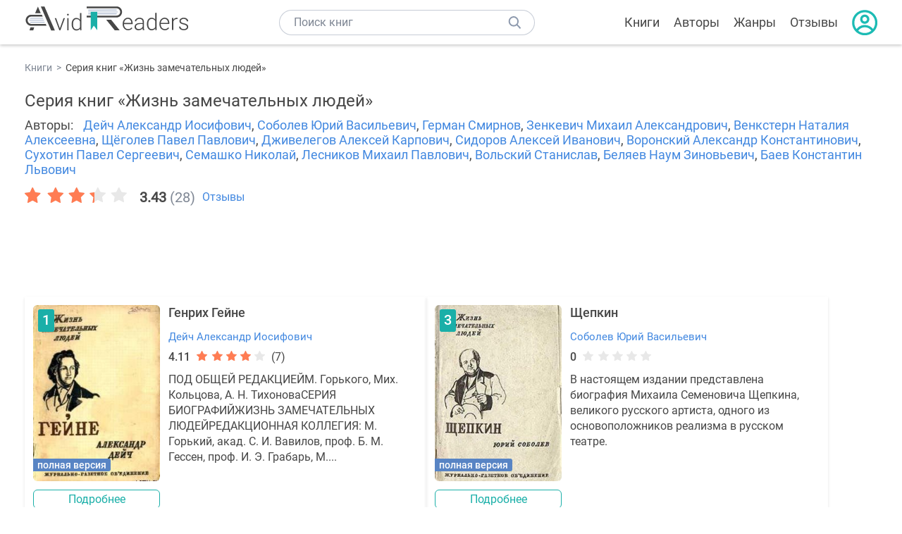

--- FILE ---
content_type: text/html; charset=UTF-8
request_url: https://avidreaders.ru/serie/zhizn-zamechatelnyh-lyudey/
body_size: 10440
content:
<!DOCTYPE html><html lang="ru"><head><meta http-equiv="Content-Type" content="text/html; charset=UTF-8"><meta name="viewport" content="width=device-width, initial-scale=1"><title>Cерия книг «Жизнь замечательных людей» – скачать по порядку или читать онлайн</title><meta name="description" content="Скачать бесплатно книги серии «Жизнь замечательных людей» в формате fb2, txt, epub, pdf, mobi, rtf или читать онлайн. Серия книг по порядку."><link rel="next" href="https://avidreaders.ru/serie/zhizn-zamechatelnyh-lyudey/2"><link rel="shortcut icon" type="image/x-icon" href="https://avidreaders.ru/images/favicon.ico"><link rel="apple-touch-icon" href="https://avidreaders.ru/images/apple-touch-icon.png"><link rel="apple-touch-icon" sizes="76x76" href="https://avidreaders.ru/images/apple-touch-icon-76x76.png"><link rel="apple-touch-icon" sizes="120x120" href="https://avidreaders.ru/images/apple-touch-icon-120x120.png"><link rel="apple-touch-icon" sizes="152x152" href="https://avidreaders.ru/images/apple-touch-icon-152x152.png"><link rel="apple-touch-icon" sizes="180x180" href="https://avidreaders.ru/images/apple-touch-icon-180x180.png"><link rel="canonical" href="https://avidreaders.ru/serie/zhizn-zamechatelnyh-lyudey/"><meta property="fb:app_id" content="621109648078412"><link href="/v/styles/main.min.css" rel="stylesheet"><link href="/v/styles/series.min.css" rel="stylesheet"><!-- Yandex.RTB --><script>window.yaContextCb = window.yaContextCb || []</script><script src="https://yandex.ru/ads/system/context.js" async></script></head><body><div class="header"><div class="page_container container"><div class="wrap_logo"><a class="logo" href="https://avidreaders.ru/"><img src="https://avidreaders.ru/v/images/logo.svg" alt="Электронная библиотека AvidReaders" title="Электронная библиотека AvidReaders"></a></div><div class="menu_btn"></div><div class="search-button_mobile"></div><div class="wrap_search m_search"><input id="search-txt" class="wrap_search__field" type="text" autocomplete="off" placeholder="Поиск книг"><div class="wrap_search__button"></div><div class="dropdown"></div></div><div class="header_menu"><ul><li class="header_menu__icon-book"><a href="https://avidreaders.ru/books/">Книги</a></li><li class="header_menu__icon-authors"><a href="https://avidreaders.ru/authors/">Авторы</a></li><li class="header_menu__icon-genres"><a href="https://avidreaders.ru/genre/">Жанры</a></li><li class="header_menu__icon-reviews"><a href="https://avidreaders.ru/reviews/">Отзывы</a></li><li class="auth"><div class="person_pic"><span class="auth_form"> Войти | Регистрация</span></div></li></ul></div></div></div><div class="container books" ><ul class="breadcrumbs"><li><a href="https://avidreaders.ru/books/">Книги</a></li><li><span>Серия книг &laquo;Жизнь замечательных людей&raquo;</span></li></ul><div class="relative top-info"><h1 class="title_lvl1"><span>Серия книг</span> &laquo;Жизнь замечательных людей&raquo; </h1><div class="series-author"><span>Авторы: </span><a href='https://avidreaders.ru/author/deych-aleksandr-iosifovich/'>Дейч Александр Иосифович</a>, <a href='https://avidreaders.ru/author/sobolev-yuriy-vasilevich/'>Соболев Юрий Васильевич</a>, <a href='https://avidreaders.ru/author/smirnov-german-vladimirovich/'>Герман Смирнов</a>, <a href='https://avidreaders.ru/author/zenkevich-mihail-aleksandrovich/'>Зенкевич Михаил Александрович</a>, <a href='https://avidreaders.ru/author/venkstern-nataliya-alekseevna/'>Венкстерн Наталия Алексеевна</a>, <a href='https://avidreaders.ru/author/schegolev-pavel-pavlovich/'>Щёголев Павел Павлович</a>, <a href='https://avidreaders.ru/author/dzhivelegov-aleksey-karpovich/'>Дживелегов Алексей Карпович</a>, <a href='https://avidreaders.ru/author/sidorov-aleksey-ivanovich/'>Сидоров Алексей Иванович</a>, <a href='https://avidreaders.ru/author/voronskiy-aleksandr-konstantinovich/'>Воронский Александр Константинович</a>, <a href='https://avidreaders.ru/author/suhotin-pavel-sergeevich/'>Сухотин Павел Сергеевич</a>, <a href='https://avidreaders.ru/author/semashko-nikolay/'>Семашко Николай</a>, <a href='https://avidreaders.ru/author/lesnikov-mihail-pavlovich/'>Лесников Михаил Павлович</a>, <a href='https://avidreaders.ru/author/volskiy-stanislav/'>Вольский Станислав</a>, <a href='https://avidreaders.ru/author/belyaev-naum-zinovevich/'>Беляев Наум Зиновьевич</a>, <a href='https://avidreaders.ru/author/baev-konstantin-lvovich/'>Баев Константин Львович</a></div><div class="wrapper_info"><div><div class="book_rating wrap_rate_block"><div class="wrap_stars b-rating" data-type="series" data-type-id="36"><div class="fill" style="width: 68.6%"></div><div title="1" data-rating="1" class="one-star star star1"></div><div title="2" data-rating="2" class="one-star star star2"></div><div title="3" data-rating="3" class="one-star star star3"></div><div title="4" data-rating="4" class="one-star star star4"></div><div title="5" data-rating="5" class="one-star star star5"></div></div><div class="rating_count"><b class="rating">3.43</b> (<span class="vote_count">28</span>)</div></div><a class="reviews_cnt" href="#reviews">Отзывы </a></div></div></div><div style="margin-bottom: 20px"><!-- Yandex.RTB R-A-435267-18 --><div id="yandex_rtb_R-A-435267-18" style="min-height: 90px;"></div><script>window.yaContextCb.push(() => { Ya.Context.AdvManager.render({ renderTo: 'yandex_rtb_R-A-435267-18', blockId: 'R-A-435267-18' }) })</script></div><div class="wrap_cols"><div class="left_clmn flex-column"><div class="series"><div class="item_block item full_block"><div class="left"><div class="book"><img class="lazy-img" src="https://avidreaders.ru/images/b-default.jpg" data-src="https://avidreaders.ru/pics/8/1/128581.jpg" alt="Генрих Гейне" title="Генрих Гейне"><span class="series-num">1</span><div class="full_version_flag">полная версия</div></div><a href="https://avidreaders.ru/book/genrih-geyne.html" class="btn">Подробнее</a></div><div class="card_info"><div class="book_name"><a href="https://avidreaders.ru/book/genrih-geyne.html">Генрих Гейне</a></div><a href="https://avidreaders.ru/author/deych-aleksandr-iosifovich/" class="genre">Дейч Александр Иосифович</a><div class="rating"><div class="book_rating"><div class="rating_count">4.11</div><div class="rating_stars"><div class="fill" style="width:79px;"></div></div><div>(7)</div></div></div><div class="dscr"><p>ПОД ОБЩЕЙ РЕДАКЦИЕЙМ. Горького, Мих. Кольцова, А. Н. ТихоноваСЕРИЯ БИОГРАФИЙЖИЗНЬ ЗАМЕЧАТЕЛЬНЫХ ЛЮДЕЙРЕДАКЦИОННАЯ КОЛЛЕГИЯ: М. Горький, акад. С. И. Вавилов, проф. Б. М. Гессен, проф. И. Э. Грабарь, М....</p></div></div></div><div class="item_block item full_block"><div class="left"><div class="book"><img class="lazy-img" src="https://avidreaders.ru/images/b-default.jpg" data-src="https://avidreaders.ru/pics/8/5/798485.jpeg" alt="Щепкин" title="Щепкин"><span class="series-num">3</span><div class="full_version_flag">полная версия</div></div><a href="https://avidreaders.ru/book/schepkin.html" class="btn">Подробнее</a></div><div class="card_info"><div class="book_name"><a href="https://avidreaders.ru/book/schepkin.html">Щепкин</a></div><a href="https://avidreaders.ru/author/sobolev-yuriy-vasilevich/" class="genre">Соболев Юрий Васильевич</a><div class="rating"><div class="book_rating"><div class="rating_count">0</div><div class="rating_stars"><div class="fill" style="width:0px;"></div></div></div></div><div class="dscr"><p>В настоящем издании представлена биография Михаила Семеновича Щепкина, великого русского артиста, одного из основоположников реализма в русском театре.</p></div></div></div><div class="item_block item full_block"><div class="left"><div class="book"><img class="lazy-img" src="https://avidreaders.ru/images/b-default.jpg" data-src="https://avidreaders.ru/pics/9/9/156599.jpg" alt="Менделеев" title="Менделеев"><span class="series-num">4</span><div class="full_version_flag">полная версия</div></div><a href="https://avidreaders.ru/book/mendeleev.html" class="btn">Подробнее</a></div><div class="card_info"><div class="book_name"><a href="https://avidreaders.ru/book/mendeleev.html">Менделеев</a></div><a href="https://avidreaders.ru/author/smirnov-german-vladimirovich/" class="genre">Герман Смирнов</a><a href="https://avidreaders.ru/author/smirnova-rakitina-vera-alekseevna/" class="genre">Смирнова-Ракитина Вера Алексеевна</a><span class="genre">Слётов Петр Владимирович</span><div class="rating"><div class="book_rating"><div class="rating_count">4.52</div><div class="rating_stars"><div class="fill" style="width:87px;"></div></div><div>(6)</div></div></div><div class="dscr"><p>Книга рассказывает о жизни и деятельности Дмитрия Ивановича Менделеева. В представлении большинства людей он в первую очередь химик, создавший периодическую систему элементов. Но, оказывается,...</p></div></div></div><div class="item_block item full_block"><div class="left"><div class="book"><img class="lazy-img" src="https://avidreaders.ru/images/b-default.jpg" data-src="https://avidreaders.ru/pics/2/3/793223.jpeg" alt="Песталоцци" title="Песталоцци"><span class="series-num">5</span><div class="full_version_flag">полная версия</div></div><a href="https://avidreaders.ru/book/pestalocci.html" class="btn">Подробнее</a></div><div class="card_info"><div class="book_name"><a href="https://avidreaders.ru/book/pestalocci.html">Песталоцци</a></div><span class="genre">Пинкевич Альберт Петрович</span><div class="rating"><div class="book_rating"><div class="rating_count">0</div><div class="rating_stars"><div class="fill" style="width:0px;"></div></div></div></div><div class="dscr"><p>В настоящем издании представлен биографический роман о выдающемся швейцарском педагоге Иоганн-Генрих Песталоцци (1776 - 1824). Горячий сторонник и последователь учения Руссо, Песталоцци считал,...</p></div></div></div><div class="item_block item full_block"><div class="left"><div class="book"><img class="lazy-img" src="https://avidreaders.ru/images/b-default.jpg" data-src="https://avidreaders.ru/pics/1/7/391817.jpg" alt="Братья Райт" title="Братья Райт"><span class="series-num">8</span><div class="full_version_flag">полная версия</div></div><a href="https://avidreaders.ru/book/bratya-rayt2.html" class="btn">Подробнее</a></div><div class="card_info"><div class="book_name"><a href="https://avidreaders.ru/book/bratya-rayt2.html">Братья Райт</a></div><a href="https://avidreaders.ru/author/zenkevich-mihail-aleksandrovich/" class="genre">Зенкевич Михаил Александрович</a><div class="rating"><div class="book_rating"><div class="rating_count">0</div><div class="rating_stars"><div class="fill" style="width:0px;"></div></div></div></div><div class="dscr"><p>Биография знаменитых американских авиаторов, совершивших в самом начале XX века первый полностью управляемый полёт на самолёте собственной конструкции, за ними был признан приоритет в изобретении...</p></div></div></div><div class="item_block item full_block"><div class="left"><div class="book"><img class="lazy-img" src="https://avidreaders.ru/images/b-default.jpg" data-src="https://avidreaders.ru/pics/2/1/386721.jpg" alt="Жорж Санд" title="Жорж Санд"><span class="series-num">10</span><div class="full_version_flag">полная версия</div></div><a href="https://avidreaders.ru/book/zhorzh-sand2.html" class="btn">Подробнее</a></div><div class="card_info"><div class="book_name"><a href="https://avidreaders.ru/book/zhorzh-sand2.html">Жорж Санд</a></div><a href="https://avidreaders.ru/author/venkstern-nataliya-alekseevna/" class="genre">Венкстерн Наталия Алексеевна</a><div class="rating"><div class="book_rating"><div class="rating_count">5</div><div class="rating_stars"><div class="fill" style="width:97px;"></div></div><div>(1)</div></div></div><div class="dscr"><p></p></div></div></div><div class="item_block item full_block"><div class="left"><div class="book"><img class="lazy-img" src="https://avidreaders.ru/images/b-default.jpg" data-src="https://avidreaders.ru/pics/2/0/391820.jpg" alt="Гракх Бабеф" title="Гракх Бабеф"><span class="series-num">14</span><div class="full_version_flag">полная версия</div></div><a href="https://avidreaders.ru/book/grakh-babef.html" class="btn">Подробнее</a></div><div class="card_info"><div class="book_name"><a href="https://avidreaders.ru/book/grakh-babef.html">Гракх Бабеф</a></div><a href="https://avidreaders.ru/author/schegolev-pavel-pavlovich/" class="genre">Щёголев Павел Павлович</a><div class="rating"><div class="book_rating"><div class="rating_count">0</div><div class="rating_stars"><div class="fill" style="width:0px;"></div></div></div></div><div class="dscr"><p>В настоящем издании представлен биографический роман о Гракхе Бабёфе (имя взято в честь античных Гракхов; настоящее имя Франсуа Ноэль Бабёф (Babeuf)) (1760 — 1797), французском революционном...</p></div></div></div><div class="item_block item full_block"><div class="left"><div class="book"><img class="lazy-img" src="https://avidreaders.ru/images/b-default.jpg" data-src="https://avidreaders.ru/pics/6/7/69167.jpg" alt="Данте" title="Данте"><span class="series-num">16</span><div class="full_version_flag">полная версия</div></div><a href="https://avidreaders.ru/book/dante1.html" class="btn">Подробнее</a></div><div class="card_info"><div class="book_name"><a href="https://avidreaders.ru/book/dante1.html">Данте</a></div><a href="https://avidreaders.ru/author/dzhivelegov-aleksey-karpovich/" class="genre">Дживелегов Алексей Карпович</a><div class="rating"><div class="book_rating"><div class="rating_count">4</div><div class="rating_stars"><div class="fill" style="width:77px;"></div></div><div>(3)</div></div></div><div class="dscr"><p>Прижизненное издание.</p><p> Москва, 1933 год. Журнально-газетное объединение.</p><p> С иллюстрациями. </p><p> Оригинальная обложка. Сохранность хорошая. </p><p> В настоящем издании представлен биографический роман об...</p></div></div></div><div class="item_block item full_block"><div class="left"><div class="book"><img class="lazy-img" src="https://avidreaders.ru/images/b-default.jpg" data-src="https://avidreaders.ru/pics/2/1/128921.jpg" alt="Н.И.Пирогов" title="Н.И.Пирогов"><span class="series-num">18</span><div class="full_version_flag">полная версия</div></div><a href="https://avidreaders.ru/book/n-i-pirogov.html" class="btn">Подробнее</a></div><div class="card_info"><div class="book_name"><a href="https://avidreaders.ru/book/n-i-pirogov.html">Н.И.Пирогов</a></div><span class="genre">Штрайх С. Я.</span><div class="rating"><div class="book_rating"><div class="rating_count">4.58</div><div class="rating_stars"><div class="fill" style="width:88px;"></div></div><div>(9)</div></div></div><div class="dscr"><p> ПОД ОБЩЕЙ РЕДАКЦИЕЙМ. Горького, Мих. Кольцова, A. Н. ТихоноваРЕДАКЦИОННАЯ КОЛЛЕГИЯ: М. Горький, акад. С И. Вавилов, проф. Б. М. Гессен, проф. И. Э. Грабарь, М. Е. Кольцов, Н. В. Крыленко, А. В....</p></div></div></div><div class="item_block item full_block"><div class="left"><div class="book"><img class="lazy-img" src="https://avidreaders.ru/images/b-default.jpg" data-src="https://avidreaders.ru/pics/4/2/129942.jpg" alt="Иоган Гутенберг" title="Иоган Гутенберг"><span class="series-num">19</span><div class="full_version_flag">полная версия</div></div><a href="https://avidreaders.ru/book/iogan-gutenberg.html" class="btn">Подробнее</a></div><div class="card_info"><div class="book_name"><a href="https://avidreaders.ru/book/iogan-gutenberg.html">Иоган Гутенберг</a></div><span class="genre">Проскуряков Владимир</span><div class="rating"><div class="book_rating"><div class="rating_count">2.83</div><div class="rating_stars"><div class="fill" style="width:54px;"></div></div><div>(6)</div></div></div><div class="dscr"><p> В книге представлен биографический роман об Иоганне Гутенберге (р. между 1394 – 99 (или в 1406) – умер 3.2.1468), немецком изобретателе, создавшем европейский способ книгопечатания, и первом...</p></div></div></div><div class="item_block item full_block"><div class="left"><div class="book"><img class="lazy-img" src="https://avidreaders.ru/images/b-default.jpg" data-src="https://avidreaders.ru/pics/4/5/798145.jpeg" alt="Вагнер" title="Вагнер"><span class="series-num">25</span><div class="full_version_flag">полная версия</div></div><a href="https://avidreaders.ru/book/vagner-1.html" class="btn">Подробнее</a></div><div class="card_info"><div class="book_name"><a href="https://avidreaders.ru/book/vagner-1.html">Вагнер</a></div><a href="https://avidreaders.ru/author/sidorov-aleksey-ivanovich/" class="genre">Сидоров Алексей Иванович</a><div class="rating"><div class="book_rating"><div class="rating_count">0</div><div class="rating_stars"><div class="fill" style="width:0px;"></div></div></div></div><div class="dscr"><p>Книга рассказывает о немецком композиторе Вагнере.</p><p></p><p> "Kak же нам отнестись к Вагнеру? Быть может нам отбросить его, раз он реакционер?.. Некритически принять?.. Ни то, ни другое... Горе тому,...</p></div></div></div><div class="item_block item full_block"><div class="left"><div class="book"><img class="lazy-img" src="https://avidreaders.ru/images/b-default.jpg" data-src="https://avidreaders.ru/pics/3/8/793738.jpeg" alt="Желябов" title="Желябов"><span class="series-num">27</span><div class="full_version_flag">полная версия</div></div><a href="https://avidreaders.ru/book/zhelyabov-1.html" class="btn">Подробнее</a></div><div class="card_info"><div class="book_name"><a href="https://avidreaders.ru/book/zhelyabov-1.html">Желябов</a></div><a href="https://avidreaders.ru/author/voronskiy-aleksandr-konstantinovich/" class="genre">Воронский Александр Константинович</a><div class="rating"><div class="book_rating"><div class="rating_count">0</div><div class="rating_stars"><div class="fill" style="width:0px;"></div></div></div></div><div class="dscr"><p>Книга об Андрее Иваановиче Желябове (17 (29) августа 1851, с. Николаевка Феодосийского уезда — 3 (15) апреля 1881, Санкт-Петербург) — русском революционере-народнике, члене Исполнительного комитета...</p></div></div></div><div class="item_block item full_block"><div class="left"><div class="book"><img class="lazy-img" src="https://avidreaders.ru/images/b-default.jpg" data-src="https://avidreaders.ru/pics/8/4/798184.jpeg" alt="Радищев" title="Радищев"><span class="series-num">29</span><div class="full_version_flag">полная версия</div></div><a href="https://avidreaders.ru/book/radischev-3.html" class="btn">Подробнее</a></div><div class="card_info"><div class="book_name"><a href="https://avidreaders.ru/book/radischev-3.html">Радищев</a></div><span class="genre">Жижка Михаил Васильевич</span><div class="rating"><div class="book_rating"><div class="rating_count">0</div><div class="rating_stars"><div class="fill" style="width:0px;"></div></div></div></div><div class="dscr"><p>В настоящем издании представлен биографический роман жизни и творчестве великого русского писателя философа и поэта Александра Николаевича Радищева (1749-1802).</p></div></div></div><div class="item_block item full_block"><div class="left"><div class="book"><img class="lazy-img" src="https://avidreaders.ru/images/b-default.jpg" data-src="https://avidreaders.ru/pics/4/6/395546.jpg" alt="Бальзак" title="Бальзак"><span class="series-num">37</span><div class="full_version_flag">полная версия</div></div><a href="https://avidreaders.ru/book/balzak2.html" class="btn">Подробнее</a></div><div class="card_info"><div class="book_name"><a href="https://avidreaders.ru/book/balzak2.html">Бальзак</a></div><a href="https://avidreaders.ru/author/suhotin-pavel-sergeevich/" class="genre">Сухотин Павел Сергеевич</a><div class="rating"><div class="book_rating"><div class="rating_count">0</div><div class="rating_stars"><div class="fill" style="width:0px;"></div></div></div></div><div class="dscr"><p> Художественная биография выдающегося французского писателя Оноре де Бальзака, вышедшая в серии Жизнь замечательных людей в 1934 году. </p></div></div></div><div class="item_block item full_block"><div class="left"><div class="book"><img class="lazy-img" src="https://avidreaders.ru/images/b-default.jpg" data-src="https://avidreaders.ru/pics/4/3/386643.jpg" alt="Чехов" title="Чехов"><span class="series-num">39</span><div class="full_version_flag">полная версия</div></div><a href="https://avidreaders.ru/book/chehov2.html" class="btn">Подробнее</a></div><div class="card_info"><div class="book_name"><a href="https://avidreaders.ru/book/chehov2.html">Чехов</a></div><a href="https://avidreaders.ru/author/sobolev-yuriy-vasilevich/" class="genre">Соболев Юрий Васильевич</a><div class="rating"><div class="book_rating"><div class="rating_count">5</div><div class="rating_stars"><div class="fill" style="width:97px;"></div></div><div>(2)</div></div></div><div class="dscr"><p>Биография Антона Павловича Чехова и его творческий путь.</p></div></div></div><div class="item_block item full_block"><div class="left"><div class="book"><img class="lazy-img" src="https://avidreaders.ru/images/b-default.jpg" data-src="https://avidreaders.ru/pics/1/9/391819.jpg" alt="Кох. Вирхов" title="Кох. Вирхов"><span class="series-num">41</span><div class="full_version_flag">полная версия</div></div><a href="https://avidreaders.ru/book/koh-virhov.html" class="btn">Подробнее</a></div><div class="card_info"><div class="book_name"><a href="https://avidreaders.ru/book/koh-virhov.html">Кох. Вирхов</a></div><a href="https://avidreaders.ru/author/semashko-nikolay/" class="genre">Семашко Николай</a><div class="rating"><div class="book_rating"><div class="rating_count">0</div><div class="rating_stars"><div class="fill" style="width:0px;"></div></div></div></div><div class="dscr"><p>Жизнь и деятельность Коха и Вирхова представляют собою блестящие страницы в истории научной медицины. Кох — отец бактериологии; от него идет научное познание заразных болезней и разработка...</p></div></div></div><div class="item_block item full_block"><div class="left"><div class="book"><img class="lazy-img" src="https://avidreaders.ru/images/b-default.jpg" data-src="https://avidreaders.ru/pics/1/8/391818.jpg" alt="Хачатур Абовян" title="Хачатур Абовян"><span class="series-num">44</span><div class="full_version_flag">полная версия</div></div><a href="https://avidreaders.ru/book/hachatur-abovyan.html" class="btn">Подробнее</a></div><div class="card_info"><div class="book_name"><a href="https://avidreaders.ru/book/hachatur-abovyan.html">Хачатур Абовян</a></div><span class="genre">Тер-Ваганян Вагаршак Арутюнович</span><div class="rating"><div class="book_rating"><div class="rating_count">0</div><div class="rating_stars"><div class="fill" style="width:0px;"></div></div></div></div><div class="dscr"><p>Хачатур Аветикович Абовян армянский писатель, основоположник новой армянской литературы и нового литературного языка, педагог, этнограф.</p></div></div></div><div class="item_block item full_block"><div class="left"><div class="book"><img class="lazy-img" src="https://avidreaders.ru/images/b-default.jpg" data-src="https://avidreaders.ru/pics/4/4/386744.jpg" alt="Бессемер" title="Бессемер"><span class="series-num">47</span><div class="full_version_flag">полная версия</div></div><a href="https://avidreaders.ru/book/bessemer.html" class="btn">Подробнее</a></div><div class="card_info"><div class="book_name"><a href="https://avidreaders.ru/book/bessemer.html">Бессемер</a></div><a href="https://avidreaders.ru/author/lesnikov-mihail-pavlovich/" class="genre">Лесников Михаил Павлович</a><div class="rating"><div class="book_rating"><div class="rating_count">0</div><div class="rating_stars"><div class="fill" style="width:0px;"></div></div></div></div><div class="dscr"><p>Биографический роман об английском изобретателе Генри Бессемере (1813–1898).</p></div></div></div><div class="item_block item full_block"><div class="left"><div class="book"><img class="lazy-img" src="https://avidreaders.ru/images/b-default.jpg" data-src="https://avidreaders.ru/pics/7/3/391773.jpg" alt="Сен-Симон" title="Сен-Симон"><span class="series-num">49</span><div class="full_version_flag">полная версия</div></div><a href="https://avidreaders.ru/book/sen-simon.html" class="btn">Подробнее</a></div><div class="card_info"><div class="book_name"><a href="https://avidreaders.ru/book/sen-simon.html">Сен-Симон</a></div><a href="https://avidreaders.ru/author/volskiy-stanislav/" class="genre">Вольский Станислав</a><div class="rating"><div class="book_rating"><div class="rating_count">0</div><div class="rating_stars"><div class="fill" style="width:0px;"></div></div></div></div><div class="dscr"><p>Биография Клода Анри де Рувруа, граф де Сен-Симона, французского философа, социолога, известного социального реформатора, основателя школы утопического социализма. Вышла в серии Жизнь...</p></div></div></div><div class="item_block item full_block"><div class="left"><div class="book"><img class="lazy-img" src="https://avidreaders.ru/images/b-default.jpg" data-src="https://avidreaders.ru/pics/7/3/803873.jpeg" alt="Генри Форд" title="Генри Форд"><span class="series-num">51</span><div class="full_version_flag">полная версия</div></div><a href="https://avidreaders.ru/book/genri-ford-1.html" class="btn">Подробнее</a></div><div class="card_info"><div class="book_name"><a href="https://avidreaders.ru/book/genri-ford-1.html">Генри Форд</a></div><a href="https://avidreaders.ru/author/belyaev-naum-zinovevich/" class="genre">Беляев Наум Зиновьевич</a><div class="rating"><div class="book_rating"><div class="rating_count">0</div><div class="rating_stars"><div class="fill" style="width:0px;"></div></div></div></div><div class="dscr"><p>В настоящем издании представлен биографический роман об американском промышленнике Генри Форде (1863–1947). В книге рассказано о жизненном пути выдающегося изобретателя и рационализатора...</p></div></div></div><div class="item_block item full_block"><div class="left"><div class="book"><img class="lazy-img" src="https://avidreaders.ru/images/b-default.jpg" data-src="https://avidreaders.ru/pics/3/2/71332.jpg" alt="Коперник" title="Коперник"><span class="series-num">55</span><div class="full_version_flag">полная версия</div></div><a href="https://avidreaders.ru/book/kopernik.html" class="btn">Подробнее</a></div><div class="card_info"><div class="book_name"><a href="https://avidreaders.ru/book/kopernik.html">Коперник</a></div><a href="https://avidreaders.ru/author/baev-konstantin-lvovich/" class="genre">Баев Константин Львович</a><div class="rating"><div class="book_rating"><div class="rating_count">3</div><div class="rating_stars"><div class="fill" style="width:58px;"></div></div><div>(3)</div></div></div><div class="dscr"><p>Книга посвящена деятельности Николая Коперника (1473-1543), знаменитого астронома, положившего начало современному представлению о системе мира.</p></div></div></div><div class="item_block item full_block"><div class="left"><div class="book"><img class="lazy-img" src="https://avidreaders.ru/images/b-default.jpg" data-src="https://avidreaders.ru/pics/9/4/793294.jpeg" alt="Парацельс" title="Парацельс"><span class="series-num">56</span><div class="full_version_flag">полная версия</div></div><a href="https://avidreaders.ru/book/paracels.html" class="btn">Подробнее</a></div><div class="card_info"><div class="book_name"><a href="https://avidreaders.ru/book/paracels.html">Парацельс</a></div><span class="genre">Проскуряков Владимир Михайлович</span><div class="rating"><div class="book_rating"><div class="rating_count">0</div><div class="rating_stars"><div class="fill" style="width:0px;"></div></div></div></div><div class="dscr"><p> В настоящем издании представлен биографический роман о Парацельсе (настоящее. имя Филипп Ауреол Теофраст Бомбаст фон Гогенгейм — von Hohenheim), враче и естествоиспытателе эпохи Возрождения, одном из...</p></div></div></div><div class="item_block item full_block"><div class="left"><div class="book"><img class="lazy-img" src="https://avidreaders.ru/images/b-default.jpg" data-src="https://avidreaders.ru/pics/9/3/12293.jpg" alt="Леонардо да Винчи" title="Леонардо да Винчи"><span class="series-num">58</span></div><a href="https://avidreaders.ru/book/leonardo-da-vinchi.html" class="btn">Подробнее</a></div><div class="card_info"><div class="book_name"><a href="https://avidreaders.ru/book/leonardo-da-vinchi.html">Леонардо да Винчи</a></div><a href="https://avidreaders.ru/author/dzhivelegov-aleksey-karpovich/" class="genre">Дживелегов Алексей Карпович</a><div class="rating"><div class="book_rating"><div class="rating_count">4.24</div><div class="rating_stars"><div class="fill" style="width:82px;"></div></div><div>(27)</div></div></div><div class="dscr"><p>Самая издаваемая на русском языке книга о жизни Леонардо да Винчи.</p><p></p><p> Жизнь и творчество Леонардо да Винчи протекает на фоне сложных исторических и политических событий, которые происходили, в...</p></div></div></div><div class="item_block item full_block"><div class="left"><div class="book"><img class="lazy-img" src="https://avidreaders.ru/images/b-default.jpg" data-src="https://avidreaders.ru/pics/7/8/391778.jpg" alt="Рудольф Дизель" title="Рудольф Дизель"><span class="series-num">60</span><div class="full_version_flag">полная версия</div></div><a href="https://avidreaders.ru/book/rudolf-dizel.html" class="btn">Подробнее</a></div><div class="card_info"><div class="book_name"><a href="https://avidreaders.ru/book/rudolf-dizel.html">Рудольф Дизель</a></div><a href="https://avidreaders.ru/author/gumilevskiy-lev-ivanovich/" class="genre">Гумилевский Лев Иванович</a><div class="rating"><div class="book_rating"><div class="rating_count">5</div><div class="rating_stars"><div class="fill" style="width:97px;"></div></div><div>(2)</div></div></div><div class="dscr"><p>Биография Рудольфа Дизеля, немецкого инженера и изобретателя, создателя дизельного двигателя.</p></div></div></div><div class="item_block item full_block"><div class="left"><div class="book"><img class="lazy-img" src="https://avidreaders.ru/images/b-default.jpg" data-src="https://avidreaders.ru/pics/0/2/122402.jpg" alt="Клаузевиц" title="Клаузевиц"><span class="series-num">62</span></div><a href="https://avidreaders.ru/book/klauzevic.html" class="btn">Подробнее</a></div><div class="card_info"><div class="book_name"><a href="https://avidreaders.ru/book/klauzevic.html">Клаузевиц</a></div><a href="https://avidreaders.ru/author/svechin-aleksandr-andreevich/" class="genre">Свечин Александр Андреевич</a><div class="rating"><div class="book_rating"><div class="rating_count">0</div><div class="rating_stars"><div class="fill" style="width:0px;"></div></div></div></div><div class="dscr"><p>Клаузевиц принадлежит к числу замечательных людей эпохи поднимающегося буржуазного строя, эпохи национально-освободительных войн. Клаузевиц не только указал на истинную связь войны с политикой, но...</p></div></div></div><div class="item_block item full_block"><div class="left"><div class="book"><img class="lazy-img" src="https://avidreaders.ru/images/b-default.jpg" data-src="https://avidreaders.ru/pics/5/2/798252.jpeg" alt="Ковалевская" title="Ковалевская"><span class="series-num">63</span><div class="full_version_flag">полная версия</div></div><a href="https://avidreaders.ru/book/kovalevskaya.html" class="btn">Подробнее</a></div><div class="card_info"><div class="book_name"><a href="https://avidreaders.ru/book/kovalevskaya.html">Ковалевская</a></div><span class="genre">Штрайх Соломон Яковлевич</span><div class="rating"><div class="book_rating"><div class="rating_count">0</div><div class="rating_stars"><div class="fill" style="width:0px;"></div></div></div></div><div class="dscr"><p>В настоящем издании представлен биографический роман о С.В.Ковалевской (1850-91), российском математике, первой женщине члене-корреспонденте Петербургской АН (1889).</p></div></div></div><div class="item_block item full_block"><div class="left"><div class="book"><img class="lazy-img" src="https://avidreaders.ru/images/b-default.jpg" data-src="https://avidreaders.ru/pics/1/0/42210.jpg" alt="Намык Кемаль" title="Намык Кемаль"><span class="series-num">67</span><div class="full_version_flag">полная версия</div></div><a href="https://avidreaders.ru/book/namyk-kemal.html" class="btn">Подробнее</a></div><div class="card_info"><div class="book_name"><a href="https://avidreaders.ru/book/namyk-kemal.html">Намык Кемаль</a></div><span class="genre">Стамбулов В.</span><div class="rating"><div class="book_rating"><div class="rating_count">4</div><div class="rating_stars"><div class="fill" style="width:77px;"></div></div><div>(2)</div></div></div><div class="dscr"><p>В настоящем издании представлен биографический роман о турецком писателе Намык Кемале (1840-88). Кемаль был одним из организаторов тайного политического общества "новых османов", активным участником...</p></div></div></div><div class="item_block item full_block"><div class="left"><div class="book"><img class="lazy-img" src="https://avidreaders.ru/images/b-default.jpg" data-src="https://avidreaders.ru/pics/4/5/135845.jpg" alt="Джемс Уатт" title="Джемс Уатт"><span class="series-num">69</span><div class="full_version_flag">полная версия</div></div><a href="https://avidreaders.ru/book/dzhems-uatt.html" class="btn">Подробнее</a></div><div class="card_info"><div class="book_name"><a href="https://avidreaders.ru/book/dzhems-uatt.html">Джемс Уатт</a></div><a href="https://avidreaders.ru/author/lesnikov-mihail-pavlovich/" class="genre">Лесников Михаил Павлович</a><div class="rating"><div class="book_rating"><div class="rating_count">3.7</div><div class="rating_stars"><div class="fill" style="width:71px;"></div></div><div>(3)</div></div></div><div class="dscr"><p>В настоящем издании представлен биографический роман о Джемсе Уатте (1736–1819), английском изобретателе, создателе универсального теплового двигателя. Изобрел (1774–84) паровую машину с...</p></div></div></div><div class="item_block item full_block"><div class="left"><div class="book"><img class="lazy-img" src="https://avidreaders.ru/images/b-default.jpg" data-src="https://avidreaders.ru/pics/7/9/391779.jpg" alt="Густав Лаваль" title="Густав Лаваль"><span class="series-num">79</span><div class="full_version_flag">полная версия</div></div><a href="https://avidreaders.ru/book/gustav-laval.html" class="btn">Подробнее</a></div><div class="card_info"><div class="book_name"><a href="https://avidreaders.ru/book/gustav-laval.html">Густав Лаваль</a></div><a href="https://avidreaders.ru/author/gumilevskiy-lev-ivanovich/" class="genre">Гумилевский Лев Иванович</a><div class="rating"><div class="book_rating"><div class="rating_count">0</div><div class="rating_stars"><div class="fill" style="width:0px;"></div></div></div></div><div class="dscr"><p>Биография известного шведского инженера-изобретателя, изданная в серии «Жизнь замечательных людей».</p></div></div></div><div class="item_block item full_block"><div class="left"><div class="book"><img class="lazy-img" src="https://avidreaders.ru/images/b-default.jpg" data-src="https://avidreaders.ru/pics/0/5/88905.jpg" alt="Стейниц. Ласкер" title="Стейниц. Ласкер"><span class="series-num">80</span><div class="full_version_flag">полная версия</div></div><a href="https://avidreaders.ru/book/steynic-lasker.html" class="btn">Подробнее</a></div><div class="card_info"><div class="book_name"><a href="https://avidreaders.ru/book/steynic-lasker.html">Стейниц. Ласкер</a></div><a href="https://avidreaders.ru/author/levidov-mihail-yulevich/" class="genre">Левидов Михаил Юльевич</a><span class="genre">Левидов</span><div class="rating"><div class="book_rating"><div class="rating_count">4.67</div><div class="rating_stars"><div class="fill" style="width:90px;"></div></div><div>(3)</div></div></div><div class="dscr"><p>Эта книга была одной из первых в легендарной серии "Жизнь замечательных людей". Ее автор Михаил Левидов был не только любителем и знатоком шахмат, но и писателем в самом высоком значении этого...</p></div></div></div><div class="item_block item full_block"><div class="left"><div class="book"><img class="lazy-img" src="https://avidreaders.ru/images/b-default.jpg" data-src="https://avidreaders.ru/pics/7/5/389975.jpg" alt="Байрон" title="Байрон"><span class="series-num">81</span></div><a href="https://avidreaders.ru/book/bayron.html" class="btn">Подробнее</a></div><div class="card_info"><div class="book_name"><a href="https://avidreaders.ru/book/bayron.html">Байрон</a></div><a href="https://avidreaders.ru/author/vinogradov-anatoliy-kornelievich/" class="genre">Виноградов Анатолий Корнелиевич</a><div class="rating"><div class="book_rating"><div class="rating_count">4.5</div><div class="rating_stars"><div class="fill" style="width:87px;"></div></div><div>(1)</div></div></div><div class="dscr"><p>Биографический роман о жизни английского поэта-романтика Джорджа Гордона Байрона. Сложная судьба поэта, ощущение катастрофичности и в мире, и в самом человеке, разочарование в действительности...</p></div></div></div><div class="item_block item full_block"><div class="left"><div class="book"><img class="lazy-img" src="https://avidreaders.ru/images/b-default.jpg" data-src="https://avidreaders.ru/pics/0/3/375703.jpg" alt="Бабек" title="Бабек"><span class="series-num">87</span><div class="full_version_flag">полная версия</div></div><a href="https://avidreaders.ru/book/babek.html" class="btn">Подробнее</a></div><div class="card_info"><div class="book_name"><a href="https://avidreaders.ru/book/babek.html">Бабек</a></div><span class="genre">Томара М.</span><div class="rating"><div class="book_rating"><div class="rating_count">3.5</div><div class="rating_stars"><div class="fill" style="width:67px;"></div></div><div>(1)</div></div></div><div class="dscr"><p>В настоящем издании представлен биографический роман о Бабеке (ок. 798 или 800–838), предводителе антиарабского народного восстания в Азербайджане и Западном Иране.</p></div></div></div><div class="item_block item full_block"><div class="left"><div class="book"><img class="lazy-img" src="https://avidreaders.ru/images/b-default.jpg" data-src="https://avidreaders.ru/pics/7/4/391774.jpg" alt="Фарадей" title="Фарадей"><span class="series-num">91</span><div class="full_version_flag">полная версия</div></div><a href="https://avidreaders.ru/book/faradey.html" class="btn">Подробнее</a></div><div class="card_info"><div class="book_name"><a href="https://avidreaders.ru/book/faradey.html">Фарадей</a></div><a href="https://avidreaders.ru/author/radovskiy-moisey-izrailevich/" class="genre">Радовский Моисей Израилевич</a><div class="rating"><div class="book_rating"><div class="rating_count">0</div><div class="rating_stars"><div class="fill" style="width:0px;"></div></div></div></div><div class="dscr"><p>В настоящем издании представлен биографический роман о Майкле Фарадее (1791–1867), английском физике, основоположнике учения об электромагнитном поле.</p></div></div></div><div class="item_block item full_block"><div class="left"><div class="book"><img class="lazy-img" src="https://avidreaders.ru/images/b-default.jpg" data-src="https://avidreaders.ru/pics/6/8/798268.jpeg" alt="Помяловский" title="Помяловский"><span class="series-num">93</span><div class="full_version_flag">полная версия</div></div><a href="https://avidreaders.ru/book/pomyalovskiy-1.html" class="btn">Подробнее</a></div><div class="card_info"><div class="book_name"><a href="https://avidreaders.ru/book/pomyalovskiy-1.html">Помяловский</a></div><span class="genre">Вальбе Борис Соломонович</span><div class="rating"><div class="book_rating"><div class="rating_count">0</div><div class="rating_stars"><div class="fill" style="width:0px;"></div></div></div></div><div class="dscr"><p>В издание идет речь о жизни и творчестве русского писателя - прозаика XIX века - Помяловского Николая Герасимовича (1835-1863), автора реалистичных повестей и очерков таких как: «Молотов»,...</p></div></div></div><div class="item_block item full_block"><div class="left"><div class="book"><img class="lazy-img" src="https://avidreaders.ru/images/b-default.jpg" data-src="https://avidreaders.ru/pics/8/1/393481.jpg" alt="Эдуард Зюсс" title="Эдуард Зюсс"><span class="series-num">97</span><div class="full_version_flag">полная версия</div></div><a href="https://avidreaders.ru/book/eduard-zyuss.html" class="btn">Подробнее</a></div><div class="card_info"><div class="book_name"><a href="https://avidreaders.ru/book/eduard-zyuss.html">Эдуард Зюсс</a></div><a href="https://avidreaders.ru/author/obruchev-vladimir-afanasevich/" class="genre">Обручев Владимир Афанасьевич</a><span class="genre">Зотина М.</span><div class="rating"><div class="book_rating"><div class="rating_count">0</div><div class="rating_stars"><div class="fill" style="width:0px;"></div></div></div></div><div class="dscr"><p>Биографический роман об австрийском геологе Эдуарде Зюссе (1831–1914).</p><p></p><p> Орфография сохранена.</p></div></div></div><div class="item_block item full_block"><div class="left"><div class="book"><img class="lazy-img" src="https://avidreaders.ru/images/b-default.jpg" data-src="https://avidreaders.ru/pics/1/9/131819.jpg" alt="Амундсен" title="Амундсен"><span class="series-num">103</span><div class="full_version_flag">полная версия</div></div><a href="https://avidreaders.ru/book/amundsen1.html" class="btn">Подробнее</a></div><div class="card_info"><div class="book_name"><a href="https://avidreaders.ru/book/amundsen1.html">Амундсен</a></div><a href="https://avidreaders.ru/author/dyakonov-mihail-alekseevich/" class="genre">Дьяконов Михаил Алексеевич</a><div class="rating"><div class="book_rating"><div class="rating_count">4</div><div class="rating_stars"><div class="fill" style="width:77px;"></div></div><div>(6)</div></div></div><div class="dscr"><p>Биографический роман о Руале Амундсене, норвежском полярном исследователе, первом путешественнике, достигшем Южного полюса.</p><p></p><p> Из серии «Жизнь замечательных людей», издание 1937 года. Орфография...</p></div></div></div><div class="item_block item full_block"><div class="left"><div class="book"><img class="lazy-img" src="https://avidreaders.ru/images/b-default.jpg" data-src="https://avidreaders.ru/pics/7/6/129676.jpg" alt="Шота Руставели" title="Шота Руставели"><span class="series-num">106</span><div class="full_version_flag">полная версия</div></div><a href="https://avidreaders.ru/book/shota-rustaveli.html" class="btn">Подробнее</a></div><div class="card_info"><div class="book_name"><a href="https://avidreaders.ru/book/shota-rustaveli.html">Шота Руставели</a></div><span class="genre">Дандуров Д</span><div class="rating"><div class="book_rating"><div class="rating_count">3.75</div><div class="rating_stars"><div class="fill" style="width:72px;"></div></div><div>(13)</div></div></div><div class="dscr"><p> Биографический роман о грузинском поэте XII века Шота Руставели.Из серии «Жизнь замечательных людей». Иллюстрированное издание 1937 года. Орфография сохранена. </p></div></div></div><div class="item_block item full_block"><div class="left"><div class="book"><img class="lazy-img" src="https://avidreaders.ru/images/b-default.jpg" data-src="https://avidreaders.ru/pics/7/2/391772.jpg" alt="Стефенсон" title="Стефенсон"><span class="series-num">107</span><div class="full_version_flag">полная версия</div></div><a href="https://avidreaders.ru/book/stefenson.html" class="btn">Подробнее</a></div><div class="card_info"><div class="book_name"><a href="https://avidreaders.ru/book/stefenson.html">Стефенсон</a></div><a href="https://avidreaders.ru/author/zabarinskiy-petr-petrovich/" class="genre">Забаринский Петр Петрович</a><div class="rating"><div class="book_rating"><div class="rating_count">0</div><div class="rating_stars"><div class="fill" style="width:0px;"></div></div></div></div><div class="dscr"><p>В настоящем издании представлен биографический роман о Джордже Стефенсоне (1781–1848), изобретателе, положившем начало паровому железнодорожному транспорту. С 1814 Стефенсон строил паровозы,...</p></div></div></div><div class="item_block item full_block"><div class="left"><div class="book"><img class="lazy-img" src="https://avidreaders.ru/images/b-default.jpg" data-src="https://avidreaders.ru/pics/8/0/391780.jpg" alt="Хосе Ризаль" title="Хосе Ризаль"><span class="series-num">111</span><div class="full_version_flag">полная версия</div></div><a href="https://avidreaders.ru/book/hose-rizal.html" class="btn">Подробнее</a></div><div class="card_info"><div class="book_name"><a href="https://avidreaders.ru/book/hose-rizal.html">Хосе Ризаль</a></div><span class="genre">Губер Александр Андреевич</span><span class="genre">Рыковская Ольга Карловна</span><div class="rating"><div class="book_rating"><div class="rating_count">0</div><div class="rating_stars"><div class="fill" style="width:0px;"></div></div></div></div><div class="dscr"><p>Биография филиппинского ученого, поэта, писателя, художника и скульптора, идеолога возрождения народов Юго-Восточной Азии Хосе Рисаля, вышедшая в серии ЖЗЛ в 1937 году. Выпуск 15(111).</p></div></div></div><div class="item_block item full_block"><div class="left"><div class="book"><img class="lazy-img" src="https://avidreaders.ru/images/b-default.jpg" data-src="https://avidreaders.ru/pics/7/6/391776.jpg" alt="Гемфри Деви" title="Гемфри Деви"><span class="series-num">112</span><div class="full_version_flag">полная версия</div></div><a href="https://avidreaders.ru/book/gemfri-devi.html" class="btn">Подробнее</a></div><div class="card_info"><div class="book_name"><a href="https://avidreaders.ru/book/gemfri-devi.html">Гемфри Деви</a></div><a href="https://avidreaders.ru/author/mogilevskiy-boris-lvovich/" class="genre">Могилевский Борис Львович</a><div class="rating"><div class="book_rating"><div class="rating_count">0</div><div class="rating_stars"><div class="fill" style="width:0px;"></div></div></div></div><div class="dscr"><p>В настоящем издании представлен биографический роман о выдающимся английском химике и физике Гемфри Деви (1778–1829).</p></div></div></div></div><div class="pagination"><ul><li class="current"><span>1</span></li><li><a href="https://avidreaders.ru/serie/zhizn-zamechatelnyh-lyudey/2">2</a></li><li><a href="https://avidreaders.ru/serie/zhizn-zamechatelnyh-lyudey/3">3</a></li><li><a href="https://avidreaders.ru/serie/zhizn-zamechatelnyh-lyudey/4">4</a></li><li><span>...</span></li><li><a href="https://avidreaders.ru/serie/zhizn-zamechatelnyh-lyudey/2">→</a></li></ul></div><div class="reviews_container book-reviews" id="reviews"><h2 class="title_lvl2">Отзывы читателей</h2><ul class="comments"></ul><div id="comment-form" ><div class="comment-form review_form" data-type="series" data-type-id="36" data-parent-id="0"><div class="wrap_stars" data-type="series" data-type-id="36"><div class="fill usr-rating" style="width: 0"></div><div title="1" data-rating="1" class="one-star star star1"></div><div title="2" data-rating="2" class="one-star star star2"></div><div title="3" data-rating="3" class="one-star star star3"></div><div title="4" data-rating="4" class="one-star star star4"></div><div title="5" data-rating="5" class="one-star star star5"></div></div><div class="comment_hint"></div><input id="uname" placeholder="Введите ваше имя" class="form-control" type="text"><div class="fg-line fg-toggled"><textarea class="form-control auto-size comment_div" placeholder="Оставьте свой отзыв"></textarea></div><div class="error_msg"></div><button class="btn leave_comment">Добавить отзыв</button></div></div></div></div></div><div class="go_top_button"></div></div><div class="footer"><div class="container"> Подписывайтесь на нас: <div class="social_block social-likes_visible follow_block"><a href="https://vk.com/avidreadersru" target="_blank" rel="nofollow"><div class="social-likes__widget social-likes__widget_vkontakte" title="VKontakte"></div></a><a href="https://t.me/avidreadersru" target="_blank" rel="nofollow"><div class="social-likes__widget social-likes__widget_twitter" title="Telegram"></div></a></div><div class="copyright"><span> Copyright © 2026, AvidReaders.ru</span><span><a class="general_rules" href="https://avidreaders.ru/general_rules.html">Правила пользования </a></span><a href="https://avidreaders.ru/privacy.html">Правообладателям </a></div><div class="slogan">Читай только лучшее!</div></div></div><script> function onLoadS() { var script = document.createElement('script'); script.src = "https://avidreaders.ru/v/js/handlers.min.js"; document.body.appendChild(script); } </script><script src="https://avidreaders.ru/js/jquery.min.js" onload="onLoadS();" async></script><!-- Yandex.Metrika counter --><script> (function (m, e, t, r, i, k, a) { m[i] = m[i] || function () { (m[i].a = m[i].a || []).push(arguments) }; m[i].l = 1 * new Date(); k = e.createElement(t), a = e.getElementsByTagName(t)[0], k.async = 1, k.src = r, a.parentNode.insertBefore(k, a) })(window, document, "script", "https://mc.yandex.ru/metrika/tag.js", "ym"); ym(37683260, "init", {trackLinks: true, accurateTrackBounce: true});</script><noscript><div><img src="https://mc.yandex.ru/watch/37683260" style="position:absolute; left:-9999px;" alt=""></div></noscript><!-- /Yandex.Metrika counter --></body></html>

--- FILE ---
content_type: text/css; charset=utf-8
request_url: https://avidreaders.ru/v/styles/series.min.css
body_size: 15948
content:
.social-actions{display:flex;align-items:center;width:100%;color:#7f8794;font-size:14px}.social-actions__favorite,.social-actions__share,.social-actions__notification{display:flex;align-items:center;margin-right:14px;cursor:pointer}.social-actions__favorite{padding:0 25px 0 12px;height:32px;border-radius:16px}.social-actions__favorite:before,.social-actions__share:before{content:'';display:block;width:20px;height:18px;margin-right:7px}.social-actions__favorite:before{background:url("data:image/svg+xml;charset=utf-8,%3Csvg%20width%3D%2219%22%20height%3D%2217%22%20viewBox%3D%220%200%2019%2017%22%20fill%3D%22none%22%20xmlns%3D%22http%3A%2F%2Fwww.w3.org%2F2000%2Fsvg%22%3E%0A%3Cg%20clip-path%3D%22url(%23clip0_186_3750)%22%3E%0A%3Cpath%20d%3D%22M16.3459%202.41183L16.3462%202.41208C17.6623%203.49923%2018.3462%204.91641%2018.3879%206.65874C18.4051%207.40042%2018.112%208.07163%2017.8182%208.62383L17.8179%208.62439C17.1455%209.89183%2016.2199%2010.9176%2015.3761%2011.7775L15.376%2011.7775C13.8745%2013.3082%2012.1524%2014.7523%209.94799%2016.3263L9.94794%2016.3262L9.94101%2016.3314C9.85677%2016.3937%209.78933%2016.4372%209.69442%2016.4372C9.63372%2016.4372%209.56565%2016.4194%209.48438%2016.361L9.4835%2016.3604C7.03971%2014.6133%205.17508%2013.0224%203.60515%2011.3536L3.60512%2011.3535C2.755%2010.45%202.10269%209.58256%201.60333%208.70066L1.60323%208.7005C0.728343%207.15676%200.792497%205.50801%201.87669%203.72713C2.63091%202.48971%203.69162%201.75272%205.0478%201.50668L5.04844%201.50656C6.66711%201.21075%208.31024%201.87916%209.29546%203.19036L9.69665%203.72429L10.096%203.18896C10.2235%203.018%2010.3591%202.86088%2010.5038%202.71446C11.3019%201.90816%2012.4326%201.44144%2013.6043%201.44144C14.6183%201.44144%2015.5918%201.78794%2016.3459%202.41183Z%22%20stroke%3D%22%238E9AAE%22%2F%3E%0A%3C%2Fg%3E%0A%3Cdefs%3E%0A%3CclipPath%20id%3D%22clip0_186_3750%22%3E%0A%3Crect%20width%3D%2218.389%22%20height%3D%2216%22%20fill%3D%22white%22%20transform%3D%22translate(0.5%200.937195)%22%2F%3E%0A%3C%2FclipPath%3E%0A%3C%2Fdefs%3E%0A%3C%2Fsvg%3E%0A") no-repeat}.social-actions__favorite.active:before{background:url("data:image/svg+xml;charset=utf-8,%3Csvg%20xmlns%3D%22http%3A%2F%2Fwww.w3.org%2F2000%2Fsvg%22%20viewBox%3D%220%200%2019.8%2018%22%3E%3Ctitle%3EVector%3C%2Ftitle%3E%3Cpath%20d%3D%22M17.41%2C1.23A5.07%2C5.07%2C0%2C0%2C0%2C14.11%2C0a5.17%2C5.17%2C0%2C0%2C0-3.72%2C1.6%2C5.81%2C5.81%2C0%2C0%2C0-.49.6A5.1%2C5.1%2C0%2C0%2C0%2C4.8.09%2C5.39%2C5.39%2C0%2C0%2C0%2C1%2C2.85%2C6%2C6%2C0%2C0%2C0%2C.72%2C9%2C15.74%2C15.74%2C0%2C0%2C0%2C3%2C12.1a43.3%2C43.3%2C0%2C0%2C0%2C6.41%2C5.71A.87.87%2C0%2C0%2C0%2C9.9%2C18a.93.93%2C0%2C0%2C0%2C.59-.23%2C43.59%2C43.59%2C0%2C0%2C0%2C5.91-5.18%2C16%2C16%2C0%2C0%2C0%2C2.72-3.68%2C5.22%2C5.22%2C0%2C0%2C0%2C.68-2.49A6.8%2C6.8%2C0%2C0%2C0%2C17.41%2C1.23Z%22%20transform%3D%22translate(0%200)%22%20style%3D%22fill%3A%23ff7c53%22%2F%3E%3C%2Fsvg%3E") no-repeat}.social-actions__share:before{background:url("data:image/svg+xml;charset=utf-8,%3Csvg%20width%3D%2218%22%20height%3D%2218%22%20viewBox%3D%220%200%2018%2018%22%20fill%3D%22none%22%20xmlns%3D%22http%3A%2F%2Fwww.w3.org%2F2000%2Fsvg%22%3E%0A%3Cg%20clip-path%3D%22url(%23clip0_29_2530)%22%3E%0A%3Cpath%20d%3D%22M13.8453%2011.0769C12.6199%2011.0769%2011.5496%2011.7173%2010.9348%2012.6775L7.22818%2010.5591C7.46701%2010.0883%207.61448%209.56422%207.61448%209C7.61448%208.65176%207.54732%208.32224%207.45178%208.00514L11.3086%205.80151C11.9407%206.48692%2012.8393%206.92308%2013.8453%206.92308C15.7567%206.92308%2017.3068%205.37299%2017.3068%203.46154C17.3068%201.55009%2015.7567%200%2013.8453%200C11.9338%200%2010.3837%201.55009%2010.3837%203.46154C10.3837%203.80978%2010.4509%204.13929%2010.5464%204.4564L6.68956%206.66071C6.05747%205.97462%205.15885%205.53846%204.15294%205.53846C2.2415%205.53846%200.691406%207.08785%200.691406%209C0.691406%2010.9114%202.2415%2012.4615%204.15294%2012.4615C4.94218%2012.4615%205.66079%2012.1874%206.24301%2011.7422L6.22987%2011.7692L10.4211%2014.1646C10.408%2014.2892%2010.3837%2014.4104%2010.3837%2014.5385C10.3837%2016.4499%2011.9338%2018%2013.8453%2018C15.7567%2018%2017.3068%2016.4499%2017.3068%2014.5385C17.3068%2012.627%2015.7567%2011.0769%2013.8453%2011.0769ZM13.8453%201.38462C14.9924%201.38462%2015.9222%202.3144%2015.9222%203.46154C15.9222%204.60868%2014.9924%205.53846%2013.8453%205.53846C12.6981%205.53846%2011.7683%204.60868%2011.7683%203.46154C11.7683%202.3144%2012.6981%201.38462%2013.8453%201.38462ZM4.15294%2011.0769C3.0058%2011.0769%202.07602%2010.1472%202.07602%209C2.07602%207.85286%203.0058%206.92308%204.15294%206.92308C5.30008%206.92308%206.22987%207.85286%206.22987%209C6.22987%2010.1472%205.30008%2011.0769%204.15294%2011.0769ZM13.8453%2016.6154C12.6981%2016.6154%2011.7683%2015.6856%2011.7683%2014.5385C11.7683%2013.3913%2012.6981%2012.4615%2013.8453%2012.4615C14.9924%2012.4615%2015.9222%2013.3913%2015.9222%2014.5385C15.9222%2015.6856%2014.9924%2016.6154%2013.8453%2016.6154Z%22%20fill%3D%22%237F8794%22%2F%3E%0A%3C%2Fg%3E%0A%3Cdefs%3E%0A%3CclipPath%20id%3D%22clip0_29_2530%22%3E%0A%3Crect%20width%3D%2218%22%20height%3D%2218%22%20fill%3D%22white%22%2F%3E%0A%3C%2FclipPath%3E%0A%3C%2Fdefs%3E%0A%3C%2Fsvg%3E%0A") no-repeat}.social-actions__notification{width:18px;height:18px;margin-right:0;background:url("data:image/svg+xml;charset=utf-8,%3Csvg%20width%3D%2218%22%20height%3D%2219%22%20viewBox%3D%220%200%2018%2019%22%20fill%3D%22none%22%20xmlns%3D%22http%3A%2F%2Fwww.w3.org%2F2000%2Fsvg%22%3E%0A%3Cpath%20d%3D%22M17.0464%2016.1872C16.5257%2015.6861%2016.0699%2015.1117%2015.6911%2014.4793C15.2776%2013.6065%2015.0297%2012.6533%2014.9621%2011.6756V8.79616C14.9599%208.4464%2014.931%208.09742%2014.8757%207.75279C14.4507%207.66108%2014.0422%207.49573%2013.6662%207.26316C13.8095%207.76144%2013.8823%208.28023%2013.8822%208.80199V11.6815C13.9483%2012.8741%2014.2523%2014.0372%2014.7731%2015.0914C15.1459%2015.7291%2015.5883%2016.3161%2016.0907%2016.84H2.26183C2.76423%2016.3161%203.20657%2015.7291%203.57937%2015.0914C4.10024%2014.0372%204.40415%2012.8741%204.47034%2011.6815V8.79616C4.4675%208.12157%204.58795%207.45301%204.8248%206.82874C5.06165%206.20448%205.41025%205.63678%205.85064%205.15814C6.29102%204.67951%206.81455%204.29935%207.39123%204.03943C7.96791%203.77951%208.58642%203.64493%209.21135%203.64341C10.1259%203.6442%2011.02%203.93617%2011.7816%204.48277C11.6977%204.14993%2011.6506%203.80752%2011.6412%203.46271V3.09549C11.0774%202.79609%2010.4717%202.59915%209.84852%202.5126V1.77816C9.84852%201.57178%209.77257%201.37385%209.63738%201.22792C9.50219%201.08198%209.31884%201%209.12765%201C8.93646%201%208.75311%201.08198%208.61792%201.22792C8.48273%201.37385%208.40678%201.57178%208.40678%201.77816V2.54175C7.01132%202.75424%205.7342%203.50453%204.81118%204.6541C3.88817%205.80367%203.38159%207.2749%203.38498%208.79616V11.6756C3.31735%2012.6533%203.06951%2013.6065%202.65601%2014.4793C2.2839%2015.1102%201.83535%2015.6846%201.32226%2016.1872C1.26467%2016.2418%201.2185%2016.3091%201.18685%2016.3844C1.15519%2016.4598%201.13877%2016.5416%201.13867%2016.6244V17.4171C1.13867%2017.5717%201.19556%2017.72%201.29683%2017.8293C1.39809%2017.9386%201.53544%2018%201.67865%2018H16.69C16.8333%2018%2016.9706%2017.9386%2017.0719%2017.8293C17.1731%2017.72%2017.23%2017.5717%2017.23%2017.4171V16.6244C17.2299%2016.5416%2017.2135%2016.4598%2017.1818%2016.3844C17.1502%2016.3091%2017.104%2016.2418%2017.0464%2016.1872V16.1872Z%22%20fill%3D%22%237F8794%22%20stroke%3D%22%237F8794%22%20stroke-width%3D%220.5%22%2F%3E%0A%3Cpath%20d%3D%22M15.7939%204.902C15.7939%206.27216%2014.7737%207.31645%2013.5941%207.31645C12.4144%207.31645%2011.3942%206.27216%2011.3942%204.902C11.3942%203.53184%2012.4144%202.48755%2013.5941%202.48755C14.7737%202.48755%2015.7939%203.53184%2015.7939%204.902Z%22%20fill%3D%22%23FF7C53%22%20stroke%3D%22white%22%2F%3E%0A%3C%2Fsvg%3E%0A") no-repeat}@media screen and (max-width:902px){.social-actions__notification{display:none}.social-actions__favorite,.social-actions__share{font-size:0;padding:0}.social-actions__favorite{background-color:transparent}.social-actions__share,.social-actions__favorite:before,.social-actions__share:before{margin-right:0}}.social-share.is_show{display:block}.social-share{display:none;z-index:15;position:absolute;top:40px;right:0;padding:24px;min-width:170px;border-radius:6px;background-color:#FFF;box-shadow:0 0 12px 0 rgba(0,0,0,0.25);box-sizing:border-box}.social-share__close{position:absolute;top:22px;right:22px;display:block;width:22px;height:22px;cursor:pointer;background:url("data:image/svg+xml;charset=utf-8,%3Csvg%20width%3D%2229%22%20height%3D%2229%22%20viewBox%3D%220%200%2029%2029%22%20fill%3D%22none%22%20xmlns%3D%22http%3A%2F%2Fwww.w3.org%2F2000%2Fsvg%22%3E%0A%3Crect%20x%3D%226.71729%22%20y%3D%2220.9932%22%20width%3D%2220%22%20height%3D%221%22%20transform%3D%22rotate(-45%206.71729%2020.9932)%22%20fill%3D%22%23474747%22%2F%3E%0A%3Crect%20x%3D%2220.8599%22%20y%3D%2221.7002%22%20width%3D%2220%22%20height%3D%221%22%20transform%3D%22rotate(-135%2020.8599%2021.7002)%22%20fill%3D%22%23474747%22%2F%3E%0A%3C%2Fsvg%3E%0A") no-repeat center}.social-share__title{color:#474747}.social-share__buttons{display:flex;gap:var(--gap);margin-bottom:20px}.social-share__buttons li{list-style:none;cursor:pointer;border-radius:50%;display:block;width:78px;height:78px}.social-share__buttons .vk{background:#4677ff url("data:image/svg+xml;charset=utf-8,%3Csvg%20width%3D%2233%22%20height%3D%2221%22%20viewBox%3D%220%200%2033%2021%22%20fill%3D%22none%22%20xmlns%3D%22http%3A%2F%2Fwww.w3.org%2F2000%2Fsvg%22%3E%0A%3Cpath%20d%3D%22M18.1528%2020.6449C7.21279%2020.6449%200.972891%2013.1449%200.712891%200.664917H6.19289C6.37289%209.82492%2010.4128%2013.7049%2013.6128%2014.5049V0.664917H18.773V8.56492C21.933%208.22492%2025.2526%204.62492%2026.3726%200.664917H31.5327C30.6727%205.54492%2027.0727%209.14492%2024.5127%2010.6249C27.0727%2011.8249%2031.1729%2014.9649%2032.7329%2020.6449H27.0527C25.8327%2016.8449%2022.793%2013.9049%2018.773%2013.5049V20.6449H18.1528Z%22%20fill%3D%22white%22%2F%3E%0A%3C%2Fsvg%3E%0A") no-repeat center}.social-share__buttons .whatsapp{background:#65d072 url("data:image/svg+xml;charset=utf-8,%3Csvg%20xmlns%3D%22http%3A%2F%2Fwww.w3.org%2F2000%2Fsvg%22%20viewBox%3D%220%200%20219.8%20221.52%22%3E%3Cpath%20d%3D%22M427.24%2C688c-2.7-1.48-16-8.65-18.48-9.66s-4.31-1.54-6.25%2C1.15-7.46%2C8.69-9.13%2C10.46-3.29%2C2-6%2C.46-11.46-4.72-21.63-14.49a83.38%2C83.38%2C0%2C0%2C1-14.61-19.65c-1.51-2.82%2C0-4.25%2C1.42-5.57%2C1.28-1.19%2C2.88-3.12%2C4.31-4.67a19%2C19%2C0%2C0%2C0%2C2.93-4.49%2C5.07%2C5.07%2C0%2C0%2C0-.05-4.84c-.64-1.4-5.64-15.16-7.73-20.76s-4.41-4.76-6-4.83-3.44-.36-5.27-.42a10.14%2C10.14%2C0%2C0%2C0-7.48%2C3.17c-2.62%2C2.66-10%2C9-10.5%2C22.61s8.87%2C27%2C10.18%2C28.9%2C17.91%2C31.27%2C45.49%2C43.35%2C27.74%2C8.4%2C32.8%2C8.13%2C16.54-6.06%2C19.08-12.4%2C2.74-11.86%2C2.1-13-2.46-1.94-5.16-3.42Zm-50.59%2C65.31a89.29%2C89.29%2C0%2C0%2C1-49.42-14.85l-34.52%2C11.05%2C11.22-33.36a89.8%2C89.8%2C0%2C1%2C1%2C72.72%2C37.16Zm0-197.73a107.93%2C107.93%2C0%2C0%2C0-92.42%2C163.62l-19.48%2C57.9%2C59.74-19.13a107.91%2C107.91%2C0%2C1%2C0%2C52.16-202.39Z%22%20transform%3D%22translate(-264.75%20-555.54)%22%20style%3D%22fill%3A%23fff%3Bfill-rule%3Aevenodd%22%2F%3E%3C%2Fsvg%3E") no-repeat center;background-size:38px}.social-share__buttons .telegram{background:#2aabee url("data:image/svg+xml;charset=utf-8,%3Csvg%20width%3D%2243%22%20height%3D%2236%22%20viewBox%3D%220%200%2043%2036%22%20fill%3D%22none%22%20xmlns%3D%22http%3A%2F%2Fwww.w3.org%2F2000%2Fsvg%22%3E%0A%3Cpath%20fill-rule%3D%22evenodd%22%20clip-rule%3D%22evenodd%22%20d%3D%22M3.72487%2015.5114C14.9484%2010.6215%2022.4325%207.39779%2026.1772%205.84025C36.8691%201.39314%2039.0907%200.620629%2040.5388%200.595121C40.8573%200.58951%2041.5694%200.668441%2042.0307%201.04273C42.4202%201.35878%2042.5273%201.78571%2042.5786%202.08536C42.6299%202.38501%2042.6938%203.06761%2042.643%203.60098C42.0636%209.68873%2039.5566%2024.4621%2038.2811%2031.2805C37.7414%2034.1656%2036.6788%2035.133%2035.65%2035.2276C33.4142%2035.4334%2031.7165%2033.7501%2029.5511%2032.3306C26.1626%2030.1094%2024.2483%2028.7267%2020.9591%2026.5592C17.158%2024.0543%2019.6221%2022.6776%2021.7884%2020.4276C22.3553%2019.8388%2032.2062%2010.8787%2032.3968%2010.0659C32.4207%209.96421%2032.4428%209.58528%2032.2177%209.38519C31.9926%209.1851%2031.6603%209.25352%2031.4205%209.30794C31.0807%209.38507%2025.6675%2012.963%2015.181%2020.0416C13.6445%2021.0967%2012.2528%2021.6108%2011.0058%2021.5839C9.6312%2021.5542%206.98693%2020.8066%205.02118%2020.1676C2.61012%2019.3839%200.693851%2018.9695%200.860715%2017.6385C0.947628%2016.9452%201.90235%2016.2362%203.72487%2015.5114Z%22%20fill%3D%22white%22%2F%3E%0A%3C%2Fsvg%3E%0A") no-repeat center}.social-share__form{width:100%;font-size:18px;position:relative;box-sizing:border-box}.social-share__field{width:100%;height:50px;border:0;padding-left:28px;padding-right:20px;box-sizing:border-box;background:url("data:image/svg+xml;charset=utf-8,%3Csvg%20width%3D%2220%22%20height%3D%2221%22%20viewBox%3D%220%200%2020%2021%22%20fill%3D%22none%22%20xmlns%3D%22http%3A%2F%2Fwww.w3.org%2F2000%2Fsvg%22%3E%0A%3Cpath%20d%3D%22M5.42746%2020.8483C6.81778%2020.8483%208.20795%2020.3191%209.26656%2019.2605L12.1247%2016.4023C12.6667%2015.8606%2012.6667%2014.9815%2012.1247%2014.4398C11.5832%2013.8976%2010.7036%2013.8976%2010.1621%2014.4398L7.30401%2017.2979C6.26914%2018.3328%204.58517%2018.3323%203.5503%2017.2976C2.51588%2016.2627%202.51588%2014.5791%203.5503%2013.5444L6.40843%2010.6862C6.95064%2010.1445%206.95064%209.26545%206.40843%208.72368C5.86696%208.18146%204.98735%208.18146%204.44588%208.72368L1.58776%2011.5818C-0.529302%2013.6989%20-0.529302%2017.1435%201.58806%2019.2606C2.64651%2020.3189%204.03683%2020.8483%205.42746%2020.8483Z%22%20fill%3D%22%237F8794%22%2F%3E%0A%3Cpath%20d%3D%22M18.4119%202.43578C16.2951%200.319468%2012.8509%200.318722%2010.7335%202.43578L7.87541%205.29391C7.3332%205.83568%207.3332%206.71469%207.87541%207.25645C8.41688%207.79867%209.29649%207.79867%209.83796%207.25645L12.6961%204.39833C13.731%203.36346%2015.4149%203.36391%2016.4498%204.39863C17.4842%205.43349%2017.4842%207.11717%2016.4498%208.15189L13.5917%2011.01C13.0496%2011.5518%2013.0496%2012.4308%2013.5917%2012.9726C13.8623%2013.2437%2014.2178%2013.3792%2014.5729%2013.3792C14.9281%2013.3792%2015.2836%2013.2437%2015.5542%2012.9726L18.4123%2010.1144C20.5294%207.99737%2020.5294%204.55284%2018.4119%202.43578Z%22%20fill%3D%22%237F8794%22%2F%3E%0A%3Cpath%20d%3D%22M13.8394%207.00859C13.2979%206.46637%2012.4183%206.46637%2011.8768%207.00859L6.16057%2012.7248C5.61835%2013.2666%205.61835%2014.1456%206.16057%2014.6874C6.43123%2014.9585%206.78668%2015.0941%207.14184%2015.0941C7.497%2015.0941%207.85245%2014.9585%208.12311%2014.6874L13.8394%208.97114C14.3814%208.42937%2014.3814%207.55051%2013.8394%207.00859Z%22%20fill%3D%22%237F8794%22%2F%3E%0A%3C%2Fsvg%3E%0A") no-repeat left 12px center}.social-share__submit{width:164px;position:absolute;top:0;right:0;height:50px;font-family:"Roboto Medium","Helvetica Neue","Arial",sans-serif}@media screen and (max-width:920px){.social-share{min-width:288px}.social-share__buttons{gap:calc(var(--gap) / 2)}.social-share__buttons li{width:40px;height:40px}.social-share__buttons .vk,.social-share__buttons .whatsapp,.social-share__buttons .telegram{background-size:18px}.social-share__form{font-size:14px}.social-share__submit{width:102px}.social-share__field{background-size:14px;padding-right:22px}}.comment_hint{margin:10px 0}.review_form .error_msg{color:#f44336;font-size:13px;padding:0 0 12px}.reviews-sorting{display:flex;flex-wrap:wrap;align-items:center;margin-bottom:26px}.reviews-sorting__dropdown{cursor:pointer;font-size:15px;margin-left:auto;padding-right:26px;background:url("data:image/svg+xml;charset=utf-8,%3Csvg%20width%3D%2215%22%20height%3D%229%22%20viewBox%3D%220%200%2015%209%22%20fill%3D%22none%22%20xmlns%3D%22http%3A%2F%2Fwww.w3.org%2F2000%2Fsvg%22%3E%0A%3Cpath%20d%3D%22M13.5%201L7.5%207L1.5%201%22%20stroke%3D%22%235884C4%22%20stroke-width%3D%222%22%20stroke-miterlimit%3D%2210%22%2F%3E%0A%3C%2Fsvg%3E%0A") no-repeat right center}.reviews-sorting__rating{display:flex}.reviews-sorting__rating>div{font:14px "Poppins SemiBold",sans-serif;padding:2px 17px;cursor:pointer;margin-right:4px;border-radius:25px;color:#8e9aae;background-color:#f5f5f5}.reviews-sorting__rating>div.active{color:#fff;background-color:#7f8794}.reviews-sorting__rating .reviews-sorting__star{padding-right:30px;background:#f5f5f5 url("data:image/svg+xml;charset=utf-8,%3Csvg%20width%3D%2214%22%20height%3D%2213%22%20viewBox%3D%220%200%2014%2013%22%20fill%3D%22none%22%20xmlns%3D%22http%3A%2F%2Fwww.w3.org%2F2000%2Fsvg%22%3E%0A%3Cpath%20d%3D%22M6.78339%201L8.57045%204.6204L12.5668%205.20452L9.67508%208.02103L10.3575%2012L6.78339%2010.1204L3.20925%2012L3.89169%208.02103L1%205.20452L4.99632%204.6204L6.78339%201Z%22%20fill%3D%22%23FF7C53%22%20stroke%3D%22%23FF7C53%22%20stroke-width%3D%221.5%22%20stroke-linecap%3D%22round%22%20stroke-linejoin%3D%22round%22%2F%3E%0A%3C%2Fsvg%3E%0A") no-repeat right 10px center}.comments{margin-bottom:42px}.book-reviews li{list-style:none;margin-bottom:12px;border-radius:10px;background:#FFF;padding:24px;box-shadow:0 0 16px 0 rgba(175,175,175,0.25)}.book-reviews li:last-child{margin-bottom:0}.book-reviews li:empty{display:none}.book-reviews li ul{margin-left:85px}.book-reviews li ul li{box-shadow:none;padding:24px 0 0}.cmt__top{display:flex;margin-bottom:25px}.cmt .user_pic{display:flex;align-items:center;justify-content:center;width:50px;height:50px;border-radius:50%;margin-right:24px;flex-shrink:0;color:#fff;background-color:#1aafa8;font-size:26px;font-family:"Roboto","Helvetica Neue","Arial",sans-serif}.cmt__top-info{display:flex;align-items:baseline;margin-bottom:8px}.cmt .user_name{margin-right:10px;font-family:"Roboto Medium","Helvetica Neue","Arial",sans-serif}.cmt .review_date:before{content:'•';margin-right:10px}.cmt .review_date{color:#8e9aae;font-size:15px}.cmt .wrap_stars{margin-bottom:0;width:116px;height:24px}.cmt .wrap_stars .fill{height:24px;background-size:116px}.cmt .wrap_stars:hover .fill{display:block}.review_text{margin-bottom:10px;line-height:1.5}.cmt__actions{display:flex;align-items:center;color:#8e9aae;font-size:16px}.cmt__actions>div:after{content:'|';margin:0 14px}.cmt__actions>div:last-child:after{display:none}.cmt__actions .reply_link{cursor:pointer}.cmt .like{display:flex;align-items:center;font-size:14px}.like__icon{width:18px;height:16px;margin-right:10px;cursor:pointer;background:url("data:image/svg+xml;charset=utf-8,%3Csvg%20width%3D%2219%22%20height%3D%2217%22%20viewBox%3D%220%200%2019%2017%22%20fill%3D%22none%22%20xmlns%3D%22http%3A%2F%2Fwww.w3.org%2F2000%2Fsvg%22%3E%0A%3Cg%20clip-path%3D%22url(%23clip0_1_339)%22%3E%0A%3Cpath%20d%3D%22M16.1754%201.69168L16.1757%201.69192C17.4918%202.77907%2018.1757%204.19626%2018.2174%205.93858C18.2346%206.68027%2017.9416%207.35147%2017.6477%207.90368L17.6474%207.90424C16.975%209.17168%2016.0495%2010.1974%2015.2056%2011.0573L15.2055%2011.0574C13.7041%2012.5881%2011.9819%2014.0321%209.77751%2015.6061L9.77747%2015.6061L9.77053%2015.6112C9.6863%2015.6736%209.61886%2015.717%209.52395%2015.717C9.46324%2015.717%209.39518%2015.6992%209.3139%2015.6409L9.31303%2015.6402C6.86924%2013.8932%205.00461%2012.3022%203.43468%2010.6334L3.43465%2010.6334C2.58452%209.72988%201.93222%208.86241%201.43285%207.98051L1.43276%207.98035C0.557872%206.43661%200.622026%204.78785%201.70621%203.00697C2.46044%201.76955%203.52115%201.03256%204.87733%200.786521L4.87796%200.786406C6.49664%200.490597%208.13977%201.15901%209.12499%202.47021L9.52618%203.00414L9.9255%202.46881C10.053%202.29785%2010.1886%202.14073%2010.3333%201.9943C11.1314%201.188%2012.2621%200.721283%2013.4338%200.721283C14.4478%200.721283%2015.4213%201.06778%2016.1754%201.69168Z%22%20stroke%3D%22%238E9AAE%22%2F%3E%0A%3C%2Fg%3E%0A%3Cdefs%3E%0A%3CclipPath%20id%3D%22clip0_1_339%22%3E%0A%3Crect%20width%3D%2218.389%22%20height%3D%2216%22%20fill%3D%22white%22%20transform%3D%22translate(0.329468%200.217041)%22%2F%3E%0A%3C%2FclipPath%3E%0A%3C%2Fdefs%3E%0A%3C%2Fsvg%3E%0A") no-repeat;background-size:cover}.like__icon.active{background:url("data:image/svg+xml;charset=utf-8,%3Csvg%20width%3D%2219%22%20height%3D%2217%22%20viewBox%3D%220%200%2019%2017%22%20fill%3D%22none%22%20xmlns%3D%22http%3A%2F%2Fwww.w3.org%2F2000%2Fsvg%22%3E%0A%3Cg%20clip-path%3D%22url(%23clip0_1_298)%22%3E%0A%3Cpath%20d%3D%22M16.4941%201.94361C15.6477%201.24331%2014.5606%200.858459%2013.4338%200.858459C12.1323%200.858459%2010.8725%201.37597%209.97783%202.27988C9.81702%202.44261%209.66624%202.6173%209.52472%202.80703C8.42916%201.34898%206.59859%200.600861%204.78808%200.931728C3.2853%201.20437%202.10451%202.02999%201.27927%203.38392C0.115451%205.29547%200.0202014%207.13915%200.997763%208.86405C1.52029%209.78685%202.19822%2010.6861%203.0705%2011.6132C4.66815%2013.3115%206.55926%2014.9234%209.02225%2016.6842C9.17958%2016.7971%209.3481%2016.8542%209.52395%2016.8542C9.79466%2016.8542%209.97744%2016.7173%2010.0681%2016.6502C12.2904%2015.0634%2014.0362%2013.6007%2015.5625%2012.0447C16.4147%2011.1763%2017.3818%2010.1089%2018.0891%208.77574C18.3922%208.20617%2018.7377%207.43955%2018.7173%206.56379C18.6721%204.67924%2017.924%203.12478%2016.4941%201.94361Z%22%20fill%3D%22%23FF7C53%22%2F%3E%0A%3C%2Fg%3E%0A%3Cdefs%3E%0A%3CclipPath%20id%3D%22clip0_1_298%22%3E%0A%3Crect%20width%3D%2218.389%22%20height%3D%2216%22%20fill%3D%22white%22%20transform%3D%22translate(0.329468%200.854218)%22%2F%3E%0A%3C%2FclipPath%3E%0A%3C%2Fdefs%3E%0A%3C%2Fsvg%3E%0A") no-repeat}.cmt .edit{width:18px;height:18px;cursor:pointer;background:url("data:image/svg+xml;charset=utf-8,%3Csvg%20width%3D%2220%22%20height%3D%2217%22%20viewBox%3D%220%200%2020%2017%22%20fill%3D%22none%22%20xmlns%3D%22http%3A%2F%2Fwww.w3.org%2F2000%2Fsvg%22%3E%0A%3Cg%20clip-path%3D%22url(%23clip0_1_303)%22%3E%0A%3Cpath%20d%3D%22M1.44854%2016.8544C1.10885%2016.8562%200.831314%2016.5824%200.829468%2016.2427C0.829468%2016.2187%200.830699%2016.1947%200.83316%2016.1713L1.30701%2011.8636C1.32362%2011.7257%201.38701%2011.5977%201.48547%2011.5005L11.5532%201.43282C12.3212%200.662969%2013.5685%200.661739%2014.3378%201.42974C14.339%201.43097%2014.3396%201.43158%2014.3409%201.43282L16.2547%203.34666C17.0245%204.11466%2017.0258%205.36205%2016.2578%206.13128C16.2565%206.13251%2016.2559%206.13312%2016.2547%206.13435L6.19316%2016.1959C6.09593%2016.2944%205.96793%2016.3577%205.83008%2016.3744L1.52239%2016.8482L1.44854%2016.8544ZM2.51316%2012.2082L2.14393%2015.5436L5.47931%2015.1744L15.387%205.26666C15.6756%204.97866%2015.6769%204.51097%2015.3889%204.22235C15.3882%204.22174%2015.3876%204.22112%2015.387%204.22051L13.467%202.30051C13.179%202.01189%2012.7113%202.01066%2012.4227%202.29866C12.4221%202.29928%2012.4215%202.29989%2012.4209%202.30051L2.51316%2012.2082Z%22%20fill%3D%22%238E9AAE%22%2F%3E%0A%3Cpath%20d%3D%22M14.3724%207.75265C14.2087%207.75388%2014.0518%207.68927%2013.9354%207.57419L10.1139%203.74035C9.87268%203.49912%209.87268%203.10773%2010.1139%202.8665C10.3551%202.62527%2010.7465%202.62527%2010.9878%202.8665L14.8216%206.70035C15.0628%206.93973%2015.0647%207.32927%2014.8253%207.5705C14.8241%207.57173%2014.8228%207.57296%2014.8216%207.57419C14.7022%207.69235%2014.5404%207.75635%2014.3724%207.75265Z%22%20fill%3D%22%238E9AAE%22%2F%3E%0A%3Cpath%20d%3D%22M18.6797%2016.8542H8.83352C8.49383%2016.8542%208.21814%2016.5785%208.21814%2016.2388C8.21814%2015.8991%208.49383%2015.6234%208.83352%2015.6234H18.6797C19.0194%2015.6234%2019.2951%2015.8991%2019.2951%2016.2388C19.2951%2016.5785%2019.0194%2016.8542%2018.6797%2016.8542Z%22%20fill%3D%22%238E9AAE%22%2F%3E%0A%3C%2Fg%3E%0A%3Cdefs%3E%0A%3CclipPath%20id%3D%22clip0_1_303%22%3E%0A%3Crect%20width%3D%2218.4652%22%20height%3D%2216%22%20fill%3D%22white%22%20transform%3D%22translate(0.829468%200.854218)%22%2F%3E%0A%3C%2FclipPath%3E%0A%3C%2Fdefs%3E%0A%3C%2Fsvg%3E%0A") no-repeat}.all-comments{text-align:center;font-size:16px;font-family:"Roboto Medium","Helvetica Neue","Arial",sans-serif;margin-bottom:42px;cursor:pointer;color:#4288e0}.cmt-form{padding:18px;border-radius:10px;position:relative;background-color:#f5f5f5;margin-top:36px}.cmt-form:before{content:'';width:0;height:0;border-style:solid;border-width:0 6px 11px 6px;position:absolute;top:-11px;border-color:transparent transparent #f5f5f5 transparent}.form-reply:before{left:92px}.form-edit:before{left:170px}.cmt-form .field{width:100%;border:0;height:49px;border-radius:6px;padding:12px;display:block;resize:none;box-sizing:border-box}.field-wrapper{background-color:#fff;padding-right:55px;border-radius:6px}.cmt-form .send-button{width:41px;height:39px;font-size:0;border:0;cursor:pointer;position:absolute;top:50%;right:25px;transform:translate(0,-50%);border-radius:4px;background:#1aafa8 url("data:image/svg+xml;charset=utf-8,%3Csvg%20width%3D%2222%22%20height%3D%2222%22%20viewBox%3D%220%200%2022%2022%22%20fill%3D%22none%22%20xmlns%3D%22http%3A%2F%2Fwww.w3.org%2F2000%2Fsvg%22%3E%0A%3Cpath%20d%3D%22M0.915405%2021.363L21.9154%2011.0773L0.915405%200.791565V8.79157L15.9154%2011.0773L0.915405%2013.363V21.363Z%22%20fill%3D%22white%22%2F%3E%0A%3C%2Fsvg%3E%0A") no-repeat center}.comment-form{padding:24px;border-radius:10px;margin:10px 0;background-color:#f5f5f5}.comment-form .title_lvl2{margin-bottom:11px}.comment-form .wrap_stars{margin-bottom:20px;width:198px;height:30px;background:url("data:image/svg+xml;charset=utf-8,%3Csvg%20width%3D%22197%22%20height%3D%2231%22%20viewBox%3D%220%200%20197%2031%22%20fill%3D%22none%22%20xmlns%3D%22http%3A%2F%2Fwww.w3.org%2F2000%2Fsvg%22%3E%0A%3Cpath%20d%3D%22M14.9286%201.07129L19.2325%2010.2869L28.8571%2011.7737L21.8929%2018.943L23.5364%2029.0713L14.9286%2024.2869L6.32071%2029.0713L7.96429%2018.943L1%2011.7737L10.6246%2010.2869L14.9286%201.07129Z%22%20stroke%3D%22%237F8794%22%20stroke-width%3D%222%22%20stroke-linecap%3D%22round%22%20stroke-linejoin%3D%22round%22%2F%3E%0A%3Cpath%20d%3D%22M56.7137%201.07129L61.0177%2010.2869L70.6423%2011.7737L63.678%2018.943L65.3216%2029.0713L56.7137%2024.2869L48.1059%2029.0713L49.7494%2018.943L42.7852%2011.7737L52.4098%2010.2869L56.7137%201.07129Z%22%20stroke%3D%22%237F8794%22%20stroke-width%3D%222%22%20stroke-linecap%3D%22round%22%20stroke-linejoin%3D%22round%22%2F%3E%0A%3Cpath%20d%3D%22M98.5008%201.07129L102.805%2010.2869L112.429%2011.7737L105.465%2018.943L107.109%2029.0713L98.5008%2024.2869L89.893%2029.0713L91.5366%2018.943L84.5723%2011.7737L94.1969%2010.2869L98.5008%201.07129Z%22%20stroke%3D%22%237F8794%22%20stroke-width%3D%222%22%20stroke-linecap%3D%22round%22%20stroke-linejoin%3D%22round%22%2F%3E%0A%3Cpath%20d%3D%22M140.286%201.07129L144.59%2010.2869L154.215%2011.7737L147.25%2018.943L148.894%2029.0713L140.286%2024.2869L131.678%2029.0713L133.322%2018.943L126.357%2011.7737L135.982%2010.2869L140.286%201.07129Z%22%20stroke%3D%22%237F8794%22%20stroke-width%3D%222%22%20stroke-linecap%3D%22round%22%20stroke-linejoin%3D%22round%22%2F%3E%0A%3Cpath%20d%3D%22M182.071%201.07129L186.375%2010.2869L196%2011.7737L189.035%2018.943L190.679%2029.0713L182.071%2024.2869L173.463%2029.0713L175.107%2018.943L168.143%2011.7737L177.767%2010.2869L182.071%201.07129Z%22%20stroke%3D%22%237F8794%22%20stroke-width%3D%222%22%20stroke-linecap%3D%22round%22%20stroke-linejoin%3D%22round%22%2F%3E%0A%3C%2Fsvg%3E%0A") no-repeat}.comment-form .wrap_stars .fill,.comment-form .wrap_stars .star1:hover,.comment-form .wrap_stars .star2:hover,.comment-form .wrap_stars .star3:hover,.comment-form .wrap_stars .star4:hover,.comment-form .wrap_stars .star5:hover{height:30px;background:url("data:image/svg+xml;charset=utf-8,%3Csvg%20xmlns%3D%22http%3A%2F%2Fwww.w3.org%2F2000%2Fsvg%22%20width%3D%22197%22%20height%3D%2230%22%20viewBox%3D%220%200%20197%2030%22%3E%3Ctitle%3Estar%3C%2Ftitle%3E%3Cpath%20d%3D%22M14.93%2C1.07l4.3%2C9.22%2C9.63%2C1.48-7%2C7.17%2C1.65%2C10.13-8.61-4.78L6.32%2C29.07%2C8%2C18.94%2C1%2C11.77l9.62-1.48Z%22%20transform%3D%22translate(0%20-0.07)%22%20style%3D%22fill%3A%23ff7c53%3Bstroke%3A%23ff7c53%3Bstroke-linecap%3Around%3Bstroke-linejoin%3Around%3Bstroke-width%3A2px%22%2F%3E%3Cpath%20d%3D%22M56.71%2C1.07%2C61%2C10.29l9.62%2C1.48-7%2C7.17%2C1.64%2C10.13-8.61-4.78-8.6%2C4.78%2C1.64-10.13-7-7.17%2C9.62-1.48Z%22%20transform%3D%22translate(0%20-0.07)%22%20style%3D%22fill%3A%23ff7c53%3Bstroke%3A%23ff7c53%3Bstroke-linecap%3Around%3Bstroke-linejoin%3Around%3Bstroke-width%3A2px%22%2F%3E%3Cpath%20d%3D%22M98.5%2C1.07l4.31%2C9.22%2C9.62%2C1.48-7%2C7.17%2C1.65%2C10.13L98.5%2C24.29l-8.61%2C4.78%2C1.65-10.13-7-7.17%2C9.63-1.48Z%22%20transform%3D%22translate(0%20-0.07)%22%20style%3D%22fill%3A%23ff7c53%3Bstroke%3A%23ff7c53%3Bstroke-linecap%3Around%3Bstroke-linejoin%3Around%3Bstroke-width%3A2px%22%2F%3E%3Cpath%20d%3D%22M140.29%2C1.07l4.3%2C9.22%2C9.62%2C1.48-7%2C7.17%2C1.64%2C10.13-8.6-4.78-8.61%2C4.78%2C1.64-10.13-7-7.17L136%2C10.29Z%22%20transform%3D%22translate(0%20-0.07)%22%20style%3D%22fill%3A%23ff7c53%3Bstroke%3A%23ff7c53%3Bstroke-linecap%3Around%3Bstroke-linejoin%3Around%3Bstroke-width%3A2px%22%2F%3E%3Cpath%20d%3D%22M182.07%2C1.07l4.31%2C9.22L196%2C11.77l-7%2C7.17%2C1.64%2C10.13-8.61-4.78-8.61%2C4.78%2C1.65-10.13-7-7.17%2C9.63-1.48Z%22%20transform%3D%22translate(0%20-0.07)%22%20style%3D%22fill%3A%23ff7c53%3Bstroke%3A%23ff7c53%3Bstroke-linecap%3Around%3Bstroke-linejoin%3Around%3Bstroke-width%3A2px%22%2F%3E%3C%2Fsvg%3E") no-repeat}.comment-form .wrap_stars .star1{width:38px}.comment-form .wrap_stars .star2{width:77px}.comment-form .wrap_stars .star3{width:120px}.comment-form .wrap_stars .star4{width:162px}.comment-form .wrap_stars .star5{width:198px}.comment-form .form-control{border-radius:6px;border:1px solid #e8e8e8;margin-bottom:22px;padding-left:12px;padding-right:12px;width:100%;height:40px;box-sizing:border-box}.comment-form .form-control::-webkit-input-placeholder{color:#8e9aae}.comment-form textarea.form-control{padding-top:6px;padding-bottom:6px;resize:vertical;height:60px;min-height:60px}.leave_comment{cursor:pointer;border-radius:6px;color:#fff;height:46px;border:0;padding:0 24px;font-family:"Roboto Medium","Helvetica Neue","Arial",sans-serif;font-size:22px}@media screen and (max-width:600px){.reviews-sorting{position:relative;margin-bottom:20px}.reviews-sorting__dropdown{position:absolute;top:-35px;right:0}.reviews-sorting__rating{flex-wrap:wrap}.reviews-sorting__rating>div{margin-bottom:4px}.comments,.all-comments{margin-bottom:22px}.comments,.comment-form{margin-left:-16px;margin-right:-16px}.cmt,.comment-form{padding:16px}.book-reviews li ul{margin-left:69px}.cmt .user_pic{width:44px;height:44px;font-size:26px}.cmt__top .overflow{padding-top:0;width:100%}.cmt .user_name{font-size:16px}.cmt .review_date:before{display:none}.cmt__top-info{justify-content:space-between;flex-wrap:wrap}.cmt .review_date{font-size:14px}.cmt .wrap_stars,.cmt .wrap_stars .fill{width:92px;height:14px;background-size:92px}.cmt__top{margin-bottom:12px}.review_text{font-size:16px;margin-bottom:22px}.cmt__actions,.all-comments{font-size:14px}.cmt-form{margin-top:25px}.leave_comment{height:40px;font-size:18px}.cmt-form .field{height:62px}}.pagination{margin-bottom:36px}.pagination ul{list-style:none;display:flex;flex-wrap:wrap;align-items:baseline}.pagination li{color:#8e9aae;font-size:15px;margin-right:12px}.pagination a{color:#8e9aae}.pagination a,.pagination .current span{display:flex;align-items:center;justify-content:center;width:24px;height:24px}.pagination .current span{border-radius:6px;background-color:#5884c4;color:#fff;font-family:"Roboto Medium","Helvetica Neue","Arial",sans-serif}.sets_container{display:flex;flex-wrap:wrap;gap:var(--gap)}.sets_container .item{max-width:calc((100% - var(--gap) * 4) / 5);height:220px;position:relative;flex-shrink:0;border-radius:27px;padding:24px;background:no-repeat center;background-size:cover;overflow:hidden;box-sizing:border-box;cursor:pointer;flex:1}.sets_container .item:before{content:'';display:block;position:absolute;z-index:1;top:0;bottom:0;left:0;right:0;background-color:rgba(171,193,225,0.95);transition:background-color .15s linear}.sets_container .item:hover:before{background-color:rgba(53,85,134,0.95)}.sets_container .item:hover a{color:#fff}.sets_container .item img{position:absolute;z-index:2;bottom:-83px;right:-46px;width:212px;height:212px;border-radius:50%;object-fit:cover}.sets_container .item a{display:table;color:#272727;position:relative;text-decoration:none;z-index:2;line-height:1.2;font-family:"Roboto Medium","Helvetica Neue","Arial",sans-serif;text-transform:uppercase}@media screen and (max-width:1180px){.sets_container .item{width:calc((100% - var(--gap) * 3) / 4);max-width:250px;flex:0 0 auto}}@media screen and (max-width:990px){.sets_container .item{width:calc((100% - var(--gap) * 2) / 3)}}@media screen and (max-width:720px){.sets_container .item{width:calc((100% - var(--gap)) / 2)}}@media screen and (max-width:600px){.sets_container .item{width:100%;height:150px;padding:26px 150px 26px 26px;border-radius:6px;max-width:100%}.sets_container .item img{right:-70px;bottom:50%;transform:translate(0,50%)}.sets_container .item a{font-size:18px}}@media screen and (max-width:420px){.sets_container .item img{right:-90px}}.books_list{display:flex;flex-wrap:wrap;gap:var(--gap)}.books_list .item{display:flex;align-items:flex-end;height:457px;position:relative;max-width:calc((100% - var(--gap) * 4) / 5);background:#FFF;overflow:hidden;cursor:pointer;box-shadow:0 0 16px 0 rgba(175,175,175,0.25);border-radius:6px;transition:box-shadow .15s linear}.books_list .item .no_pic{background-color:#2abfb9;text-align:center;display:flex;padding-top:50px;max-width:100%;height:100%;box-sizing:border-box;word-wrap:break-word;position:absolute;top:0;width:100%}.item .no_pic .hover_info{position:relative;z-index:1;width:100%;display:block;bottom:auto}.item .no_pic span{text-transform:uppercase;color:#fff;padding:10px;background:rgba(0,0,0,.8);margin:20px 0 0;display:block}.item .no_pic p{font-family:Georgia,serif;font-style:italic;color:#fff;padding:10px 20px 20px;margin-bottom:10px}.books_list .hover_info{display:none;position:absolute;z-index:2;bottom:200px;left:0;right:0}.books_list .item:hover{box-shadow:none}.books_list .item:before{content:'';display:none;position:absolute;top:0;bottom:0;left:0;right:0;z-index:1;background:linear-gradient(360deg,rgba(0,0,0,0.86) 9.38%,rgba(0,0,0,0.00) 100%)}.books_list .item:hover .hover_info,.books_list .item:hover:before{display:block;text-align:center}.hover_info__button{color:#fff;font-size:22px;font-family:"Roboto Medium","Helvetica Neue","Arial",sans-serif;border-radius:6px;border:1px solid #FFF;background:rgba(0,0,0,0.50);display:inline-flex;align-items:center;justify-content:center;margin:0 auto;height:42px;padding:0 10px;min-width:142px;box-sizing:border-box}.hover_info__button:hover{text-decoration:none}.books_list .item:hover .bottom_info{background-color:transparent;color:#fff}.books_list .item:hover .link_info{color:#fff}.books_list .item img{position:absolute;top:0;width:100%;object-fit:cover;object-position:top}.books_list .bottom_info{background-color:#fff;position:relative;z-index:2;padding:18px 16px;width:100%;display:flex;flex-direction:column;height:137px;box-sizing:border-box}.books_list .link_info{color:#474747}.books_list .link_info:hover{text-decoration:none}.books_list .link_info span{font-family:"Roboto Medium","Helvetica Neue","Arial",sans-serif;margin-bottom:9px;display:-webkit-box;-webkit-box-orient:vertical;-webkit-line-clamp:2;overflow:hidden}.books_list .link_info p{font-size:16px;white-space:nowrap;text-overflow:ellipsis;overflow:hidden}.books_list .book_rating{display:flex;align-items:center;font-size:16px;margin-top:auto}.books_list .book_rating b{font-weight:inherit;font-family:"Roboto Medium","Helvetica Neue","Arial",sans-serif}.books_list .rating_stars,.books_list .rating_stars .fill{width:97px;height:14px;flex-shrink:0;background-size:97px;margin-bottom:0;margin-right:10px}@media screen and (max-width:1180px){.books_list .item{width:calc((100% - var(--gap) * 3) / 4);max-width:250px;flex:0 0 auto}}@media screen and (max-width:990px){.books_list .item{width:calc((100% - var(--gap) * 2) / 3)}}@media screen and (max-width:720px){.books_list .item{width:calc((100% - var(--gap)) / 2)}}@media screen and (max-width:600px){.books_list .item{height:auto;flex-direction:column}.books_list .item__book{width:100%;height:280px;position:relative}.books_list .bottom_info{padding:12px 8px;height:auto;flex:1}.books_list .link_info span{font-size:16px;margin-bottom:4px}.books_list .link_info p{font-size:12px;margin-bottom:3px}.books_list .book_rating{font-size:14px;align-items:baseline}.books_list .rating_stars,.books_list .rating_stars .fill{width:70px;height:10px;background-size:70px;margin-right:15px}.books_list .hover_info{bottom:auto;top:50%;transform:translate(0,-50%)}.books_list .item .no_pic+.item__book .hover_info{transform:none;bottom:50px;top:auto}}@media screen and (max-width:420px){.books_list .item{width:100%;margin-left:auto;margin-right:auto}}@font-face{font-family:'Poppins SemiBold';font-display:swap;src:url(../fonts/Poppins-SemiBold.ttf)}.wrap_cols{display:flex;flex-wrap:wrap;margin-bottom:15px}.wrap_cols .left_clmn{flex:1;padding-right:50px}.wrap_cols .right_clmn{width:300px;flex-shrink:0}.left_clmn{display:flex}.left_clmn.flex-column{flex-direction:column}.book{position:relative;margin-right:40px;max-height:350px;min-width:225px;border-radius:6px;display:flex;align-items:center;min-height:328px}.book:after{content:'';display:block;position:absolute;bottom:0;left:0;right:0;height:218px;border-radius:0 0 6px 6px;background:linear-gradient(360deg,#261b14 0,rgba(38,27,20,0.00) 100%)}.book__image{width:100%;max-height:100%;object-fit:cover;object-position:top;border-radius:6px}.book__image.no-image{background-color:#2abfb9;text-align:center;display:flex;padding-top:50px;max-width:225px;height:100%;box-sizing:border-box;word-wrap:break-word}.book__image.no-image .hover_info{position:relative;z-index:1;width:100%}.book__image.no-image span{text-transform:uppercase;color:#fff;padding:10px;background:rgba(0,0,0,.8);margin:20px 0 0;display:block}.book__image.no-image p{font-family:Georgia,serif;font-style:italic;color:#fff;padding:10px 20px 20px;margin-bottom:10px}.book_genre{position:absolute;top:26px;left:0;padding:0 24px;font-size:16px;line-height:27px;border-radius:0 3px 3px 0;color:#fff;z-index:2}.book_genre.blue{background-color:#5884c4}.book_genre.violet{background-color:#a068e3}.action__mobile{display:none}.action__desktop{z-index:1;position:absolute;bottom:22px;left:24px;right:24px}.book_action .btn{width:100%;display:flex;flex-direction:row-reverse;align-items:center;justify-content:center;height:50px;border-radius:6px;border:1px solid #FFF;background:rgba(0,0,0,0.25);cursor:pointer;color:#fff;transition:background-color .15s linear}.action__desktop .btn:hover{background:rgba(0,0,0,0.75)}.book_action .add_icon{content:'';display:block;width:30px;height:30px;margin-left:14px;flex-shrink:0;background:url("data:image/svg+xml;charset=utf-8,%3Csvg%20xmlns%3D%22http%3A%2F%2Fwww.w3.org%2F2000%2Fsvg%22%20xmlns%3Axlink%3D%22http%3A%2F%2Fwww.w3.org%2F1999%2Fxlink%22%20viewBox%3D%220%200%2030%2030%22%3E%3Cdefs%3E%3CclipPath%20id%3D%22a%22%20transform%3D%22translate(-101.42%20-31.06)%22%3E%3Cpath%20d%3D%22M116.42%2C31.06h0a15%2C15%2C0%2C0%2C1%2C15%2C15h0a15%2C15%2C0%2C0%2C1-15%2C15h0a15%2C15%2C0%2C0%2C1-15-15h0A15%2C15%2C0%2C0%2C1%2C116.42%2C31.06Z%22%20style%3D%22fill%3Anone%22%2F%3E%3C%2FclipPath%3E%3C%2Fdefs%3E%3Ctitle%3EFrame%201008%3C%2Ftitle%3E%3Cg%20style%3D%22clip-path%3Aurl(%23a)%22%3E%3Cpath%20d%3D%22M116.42%2C31.06h0a15%2C15%2C0%2C0%2C1%2C15%2C15h0a15%2C15%2C0%2C0%2C1-15%2C15h0a15%2C15%2C0%2C0%2C1-15-15h0A15%2C15%2C0%2C0%2C1%2C116.42%2C31.06Z%22%20transform%3D%22translate(-101.42%20-31.06)%22%20style%3D%22fill%3Anone%22%2F%3E%3Cpath%20d%3D%22M123.67%2C44.62v2.55H109.05V44.62Zm-6-6.23V53.92H115V38.39Z%22%20transform%3D%22translate(-101.42%20-31.06)%22%20style%3D%22fill%3A%23fff%22%2F%3E%3C%2Fg%3E%3Cpath%20d%3D%22M116.42%2C31.56h0a14.5%2C14.5%2C0%2C0%2C1%2C14.5%2C14.5h0a14.5%2C14.5%2C0%2C0%2C1-14.5%2C14.5h0a14.5%2C14.5%2C0%2C0%2C1-14.5-14.5h0A14.5%2C14.5%2C0%2C0%2C1%2C116.42%2C31.56Z%22%20transform%3D%22translate(-101.42%20-31.06)%22%20style%3D%22fill%3Anone%3Bstroke%3A%23f6f6f6%22%2F%3E%3C%2Fsvg%3E") no-repeat}.book_action .dropdown{display:none;position:absolute;left:0;right:0;bottom:20px;list-style:none;border-radius:6px;background:rgba(71,71,71,0.98);box-shadow:0 4px 4px 0 rgba(0,0,0,0.25);backdrop-filter:blur(7.5px);z-index:5}.book_action.is_show .dropdown{display:block}.book_action.is_show .btn{display:none}.book_action .dropdown .user_action{display:block;cursor:pointer;padding:9px 24px;color:rgba(255,255,255,0.60);border-bottom:1px solid rgba(232,232,232,0.20);transition:color .15s linear,background-color .15s linear}.book_action .dropdown .user_action:hover{color:#fff;background-color:rgba(255,255,255,0.07)}.book_action .dropdown li:last-child .user_action{border-bottom:0}.author_wrapper{display:flex;flex-wrap:wrap}.author_info:not(:last-child){margin-right:10px}.author_info{display:flex;align-items:center;font-family:"Roboto Medium","Helvetica Neue","Arial",sans-serif;margin-bottom:14px}.author_info img{flex-shrink:0;width:52px;height:52px;border-radius:50%;margin-right:12px;object-fit:cover}.book_category{margin-bottom:16px}.book_category .wrap_genre,.book_category .info{margin-bottom:11px}.read_online_btn{cursor:pointer;border-radius:6px;color:#fff;height:50px;display:flex;align-items:center;justify-content:center;margin-bottom:20px;font-family:"Roboto Medium","Helvetica Neue","Arial",sans-serif;font-size:22px}.read_online_btn,.users_count{width:100%;max-width:300px}.users_count{display:flex;position:relative;padding:10px;font-size:12px;text-align:center;background-color:#f5f5f5;border-radius:6px;box-sizing:border-box}.users_count>span{flex:1;position:relative}.users_count:before,.users_count:after{content:'';display:block;width:1px;position:absolute;top:14px;bottom:16px;background-color:#cfcfcf}.users_count:before{left:110px}.users_count:after{right:107px}.users_count .num{display:block;font-size:18px;font-family:"Roboto Medium","Helvetica Neue","Arial",sans-serif;margin-bottom:4px}.users-list{display:none;position:absolute;z-index:2;top:-82px;left:-12px;background-color:#353535;border-radius:6px;width:auto;max-width:300px;padding:12px 15px;filter:drop-shadow(0 4px 4px rgba(0,0,0,0.25));box-sizing:border-box}.num_is-reading .users-list{left:50%;transform:translate(-50%,0)}.num_read .users-list{left:auto;right:-12px}.num_plans:hover .users-list,.num_is-reading:hover .users-list,.num_read:hover .users-list{display:flex}.num_plans .users-list:after{left:16%}.num_is-reading .users-list:after{left:50%;transform:translate(-50%,0)}.num_read .users-list:after{right:16%}.users-list__icon{border-radius:50%;overflow:hidden;width:36px;height:36px;flex-shrink:0;margin-right:11px}.users-list__icon:last-child{margin-right:0}.users-list__icon img{width:100%;height:100%;object-fit:cover}.users-list__icon span{display:flex;align-items:center;justify-content:center;width:100%;height:100%;color:#353535;font-size:16px}.social-actions{margin-bottom:101px}.book-rating{display:flex;align-items:center;margin-bottom:18px;position:absolute;right:32px;top:46px;width:267px}.book-rating__num{font:60px "Roboto",sans-serif;margin-right:33px}.book-rating__num.zero{color:#c4c4c4}.book-rating__reviews-count{color:#7f8794;font-size:15px}.download_block__title{display:flex;align-items:center;padding:15px 16px 15px 12px;justify-content:space-between;margin-bottom:5px;border-radius:6px;background-color:#f5f5f5}.download_block__title h2{font-size:18px;font-family:"Roboto Bold","Helvetica Neue","Arial",sans-serif}.download_block__info{color:#7f8794;font-size:14px;padding-left:25px;background:url("data:image/svg+xml;charset=utf-8,%3Csvg%20width%3D%2216%22%20height%3D%2216%22%20viewBox%3D%220%200%2016%2016%22%20fill%3D%22none%22%20xmlns%3D%22http%3A%2F%2Fwww.w3.org%2F2000%2Fsvg%22%3E%0A%3Cpath%20d%3D%22M13.6446%202.2729C12.1292%200.801148%2010.0955%20-0.0152232%207.9831%200.000215039C5.87068%200.0156533%203.84916%200.861662%202.35541%202.35541C0.861662%203.84916%200.0156533%205.87068%200.000215039%207.9831C-0.0152232%2010.0955%200.801148%2012.1292%202.2729%2013.6446C3.3005%2014.671%204.58654%2015.4004%205.99483%2015.7555C7.40313%2016.1107%208.88125%2016.0784%2010.2727%2015.662C10.4713%2015.6014%2010.6379%2015.4646%2010.7359%2015.2815C10.8339%2015.0985%2010.8555%2014.884%2010.7958%2014.6851C10.7361%2014.4862%2010.6001%2014.319%2010.4174%2014.2202C10.2348%2014.1213%2010.0204%2014.0988%209.82127%2014.1576C9.21701%2014.3386%208.58955%2014.4304%207.95876%2014.4299C4.39049%2014.4299%201.48757%2011.527%201.48757%207.95876C1.48757%204.39049%204.39049%201.48757%207.95876%201.48757C11.527%201.48757%2014.4299%204.39049%2014.4299%207.95876C14.4322%209.22013%2014.0641%2010.4544%2013.3713%2011.5085C13.26%2011.6825%2013.2217%2011.8934%2013.2648%2012.0955C13.3079%2012.2976%2013.4289%2012.4745%2013.6015%2012.588C13.7742%2012.7015%2013.9846%2012.7423%2014.1872%2012.7017C14.3898%2012.6611%2014.5682%2012.5423%2014.6838%2012.3711C15.6975%2010.8249%2016.1477%208.97659%2015.9584%207.13737C15.7691%205.29815%2014.952%203.58028%2013.6446%202.2729Z%22%20fill%3D%22%237F8794%22%2F%3E%0A%3Cpath%20d%3D%22M7.17383%204.12628V9.12104C7.17383%209.32932%207.25657%209.52907%207.40385%209.67635C7.55113%209.82363%207.75088%209.90637%207.95917%209.90637C8.16745%209.90637%208.36721%209.82363%208.51449%209.67635C8.66176%209.52907%208.74451%209.32932%208.74451%209.12104V4.12628C8.74451%203.918%208.66176%203.71824%208.51449%203.57096C8.36721%203.42368%208.16745%203.34094%207.95917%203.34094C7.75088%203.34094%207.55113%203.42368%207.40385%203.57096C7.25657%203.71824%207.17383%203.918%207.17383%204.12628Z%22%20fill%3D%22%237F8794%22%2F%3E%0A%3Cpath%20d%3D%22M7.95917%2012.5765C7.80384%2012.5765%207.652%2012.5305%207.52286%2012.4442C7.39371%2012.3579%207.29305%2012.2352%207.23361%2012.0917C7.17417%2011.9482%207.15862%2011.7903%207.18892%2011.638C7.21922%2011.4856%207.29402%2011.3457%207.40385%2011.2359C7.51368%2011.126%207.65361%2011.0513%207.80596%2011.0209C7.9583%2010.9906%208.1162%2011.0062%208.2597%2011.0656C8.40321%2011.1251%208.52586%2011.2257%208.61215%2011.3549C8.69845%2011.484%208.74451%2011.6359%208.74451%2011.7912C8.74451%2011.9995%208.66177%2012.1992%208.51449%2012.3465C8.36721%2012.4938%208.16745%2012.5765%207.95917%2012.5765Z%22%20fill%3D%22%237F8794%22%2F%3E%0A%3C%2Fsvg%3E%0A") no-repeat}.format_download{display:flex;padding:8px 5px 12px 12px;font-size:16px;border-bottom:1px solid #e8e8e8}.format_download strong{text-transform:uppercase;width:66px}.format_download .size{color:#7f8794}.format_download .btn{display:block;width:29px;height:18px;margin-left:auto;flex-shrink:0;background:url("data:image/svg+xml;charset=utf-8,%3Csvg%20width%3D%2221%22%20height%3D%2218%22%20viewBox%3D%220%200%2021%2018%22%20fill%3D%22none%22%20xmlns%3D%22http%3A%2F%2Fwww.w3.org%2F2000%2Fsvg%22%3E%0A%3Cg%20clip-path%3D%22url(%23clip0_1_121)%22%3E%0A%3Cpath%20d%3D%22M20.999%2016.875C20.999%2017.4963%2020.4143%2018%2019.6929%2018H1.40765C0.686324%2018%200.101562%2017.4963%200.101562%2016.875C0.101562%2016.2537%200.686324%2015.75%201.40765%2015.75H19.6929C20.4143%2015.75%2020.999%2016.2537%2020.999%2016.875ZM9.62676%2013.3111C9.88182%2013.5308%2010.216%2013.6407%2010.5503%2013.6407C10.8845%2013.6407%2011.2188%2013.5308%2011.4738%2013.3111L16.1014%209.32523C16.6115%208.88588%2016.6115%208.17358%2016.1014%207.73423C15.5913%207.29489%2014.7644%207.29489%2014.2543%207.73423L11.8564%209.79966V1.125C11.8564%200.503684%2011.2716%200%2010.5503%200C9.82896%200%209.2442%200.503684%209.2442%201.125V9.79966L6.8463%207.73423C6.33623%207.29489%205.50927%207.29489%204.9992%207.73423C4.48913%208.17358%204.48913%208.88588%204.9992%209.32523L9.62676%2013.3111Z%22%20fill%3D%22%231AAFA8%22%2F%3E%0A%3C%2Fg%3E%0A%3Cdefs%3E%0A%3CclipPath%20id%3D%22clip0_1_121%22%3E%0A%3Crect%20width%3D%2220.8975%22%20height%3D%2218%22%20fill%3D%22white%22%20transform%3D%22translate(0.101562)%22%2F%3E%0A%3C%2FclipPath%3E%0A%3C%2Fdefs%3E%0A%3C%2Fsvg%3E%0A") no-repeat center}.top_ab{width:100%;height:90px;margin-bottom:33px}.description{margin-bottom:36px;position:relative}.description.expand{overflow:hidden}.description p{margin-bottom:20px;line-height:1.6;text-align:justify}.description .title_lvl2{text-transform:none}.description p:last-child{margin-bottom:0}.review_open{width:100%;height:60px;position:absolute;bottom:0;cursor:pointer;background:url([data-uri]);background:-moz-linear-gradient(top,rgba(255,255,255,0) 0,rgba(255,255,255,1) 65%,rgba(255,255,255,1) 100%);background:-o-linear-gradient(top,rgba(255,255,255,0) 0,rgba(255,255,255,1) 65%,rgba(255,255,255,1) 100%);background:-ms-linear-gradient(top,rgba(255,255,255,0) 0,rgba(255,255,255,1) 65%,rgba(255,255,255,1) 100%)}.review_hide:after,.review_open:after{position:absolute;display:block;content:'';width:100%;height:19px;background:url(https://avidreaders.ru/images/hide.png) center top no-repeat;bottom:0;z-index:101}.center_ab{width:100%;margin-bottom:40px;background-color:#ccc}.wrap_opinions,.monthly-book{margin-bottom:24px}.wrap_opinions{padding:30px 18px 24px;border-radius:6px;font-size:16px;line-height:1.6;background:#edf0f7 url("data:image/svg+xml;charset=utf-8,%3Csvg%20width%3D%22116%22%20height%3D%2275%22%20viewBox%3D%220%200%20116%2075%22%20fill%3D%22none%22%20xmlns%3D%22http%3A%2F%2Fwww.w3.org%2F2000%2Fsvg%22%3E%0A%3Cpath%20d%3D%22M115.125%2026.0395C115.125%2033.0185%20113.638%2039.747%20110.707%2046.0339C101.528%2066.0498%2088.5836%2074.2387%2066.0479%2074.2751C66.0438%2074.2751%2066.0438%2074.2751%2066.0397%2074.2751C64.0886%2074.2751%2062.4098%2073.0287%2062.0258%2071.2967C61.6418%2069.561%2062.6616%2067.8219%2064.4644%2067.1407C75.2666%2063.0607%2078.5125%2058.2813%2082.3148%2048.3024H74.1875C67.4152%2048.3024%2061.9062%2043.3093%2061.9062%2037.1712V11.1978C61.9062%205.05965%2067.4152%200.0665283%2074.1875%200.0665283H102.64C104.031%200.0665283%20105.33%200.708062%20106.082%201.76961C111.543%209.46207%20115.125%2015.3067%20115.125%2026.0395ZM41.2336%200.0665283H12.7812C6.00896%200.0665283%200.5%205.05965%200.5%2011.1978V37.1708C0.5%2043.309%206.00896%2048.3021%2012.7812%2048.3021H20.909C17.1071%2058.2813%2013.8608%2063.0603%203.05859%2067.1403C1.25571%2067.8215%200.235953%2069.5606%200.619947%2071.2963C1.00353%2073.0287%202.68279%2074.2751%204.63387%2074.2751H4.64206C27.1777%2074.2387%2040.1226%2066.0498%2049.3016%2046.0339C52.2315%2039.747%2053.7188%2033.0185%2053.7188%2026.0395C53.7188%2015.3067%2050.1367%209.46207%2044.6757%201.76961C43.924%200.708062%2042.6247%200.0665283%2041.2336%200.0665283Z%22%20fill%3D%22%235884C4%22%20fill-opacity%3D%220.2%22%2F%3E%0A%3C%2Fsvg%3E%0A") no-repeat 22px 15px}.opinions__navigation{padding-top:30px;display:flex;align-items:center;justify-content:space-between}.opinions__navigation .nav-prev,.opinions__navigation .nav-next{width:29px;height:11px;cursor:pointer}.opinions__navigation .nav-prev{background:url("data:image/svg+xml;charset=utf-8,%3Csvg%20width%3D%2230%22%20height%3D%2211%22%20viewBox%3D%220%200%2030%2011%22%20fill%3D%22none%22%20xmlns%3D%22http%3A%2F%2Fwww.w3.org%2F2000%2Fsvg%22%3E%0A%3Cpath%20fill-rule%3D%22evenodd%22%20clip-rule%3D%22evenodd%22%20d%3D%22M5%200L0.5%205.19615L5%2010.3923V5.69615H29.25V4.69615H5V0Z%22%20fill%3D%22%235884C4%22%2F%3E%0A%3C%2Fsvg%3E%0A") no-repeat}.opinions__navigation .nav-next{background:url("data:image/svg+xml;charset=utf-8,%3Csvg%20width%3D%2229%22%20height%3D%2211%22%20viewBox%3D%220%200%2029%2011%22%20fill%3D%22none%22%20xmlns%3D%22http%3A%2F%2Fwww.w3.org%2F2000%2Fsvg%22%3E%0A%3Cpath%20fill-rule%3D%22evenodd%22%20clip-rule%3D%22evenodd%22%20d%3D%22M24.375%200L28.875%205.19615L24.375%2010.3923V5.69615H0.125V4.69615H24.375V0Z%22%20fill%3D%22%235884C4%22%2F%3E%0A%3C%2Fsvg%3E%0A") no-repeat}.opinions__navigation .nav-prev.innactive,.opinions__navigation .nav-next.innactive,.swiper-button-disabled{cursor:default;opacity:.5}.opinions_dots{display:flex}.opinions_dots .dot{width:4px;height:4px;background-color:#5884c4;border-radius:50%;margin-right:6px;cursor:pointer}.opinions_dots .dot:last-child{margin-right:0}.monthly-book{position:relative;border-radius:6px;height:200px;overflow:hidden}.monthly-book:before{content:'';display:block;position:absolute;z-index:1;top:0;bottom:0;left:0;right:0;background:linear-gradient(0,rgba(0,0,0,0.45) 0,rgba(0,0,0,0.45) 100%)}.monthly-book img{width:100%;height:100%;object-fit:cover;object-position:top}.monthly-book__info{position:absolute;z-index:2;bottom:20px;left:20px;right:16px;color:#fff}.monthly-book__link{font-family:"Roboto Medium","Helvetica Neue","Arial",sans-serif;color:#fff;text-decoration:underline}.monthly-book__author{margin-top:10px}.wrap_sets{margin-bottom:70px}.wrap_sets .title_lvl2,.wrap_books_list .title_lvl2{text-transform:uppercase}.download .book:after{display:none}.download.wrap_cols .left_clmn{padding-right:0}.wrap_books_list{margin-bottom:60px}.progress_bar{height:4px;background-color:#e6e6e6;max-width:600px}.download_links{display:flex;margin-bottom:30px}.download_links .format_download{display:flex;font-size:20px;border:1px solid #e8e8e8;margin-right:20px;padding:10px}.download_links .format_download .btn{width:auto;height:auto;padding:0 0 0 34px;background-position:left center;border-radius:0;color:#474747}.topadvert-block-mobile{display:block;margin:20px 0}@media screen and (max-width:1130px){.book{width:auto;height:326px;margin-right:30px;min-height:auto}.book_action .btn{font-size:16px;left:12px;right:12px;height:40px}.book_action .add_icon{width:24px;height:24px}}@media screen and (max-width:920px){.download .book_pic{display:none}.wrap_cols{flex-direction:column}.wrap_cols .left_clmn{padding-right:0}.wrap_cols .right_clmn{width:100%;display:flex;gap:var(--gap)}.wrap_cols .right_clmn>div{flex:1;margin-bottom:0}.wrap_cols.top-info{display:block}.wrap_cols.top-info .left_clmn{display:block;margin-bottom:20px}.social-actions{position:absolute;top:-40px;right:0;width:auto}.book{float:left;overflow:hidden;margin-bottom:12px}.book-rating{position:static}.author_info{margin-bottom:20px}.book-rating__num{line-height:1}.monthly-book{height:auto;max-height:300px}}@media screen and (max-width:640px){.wrap_cols .right_clmn{flex-direction:column}.book{width:auto;height:300px;margin-right:20px}}@media screen and (max-width:600px){.wrap_cols.top-info .left_clmn{margin-bottom:30px}.book{width:auto;height:310px;margin-right:16px}.book__image.no-image{padding-top:20px}.book_genre{top:13px;padding:0 12px;font-size:12px}.author_info{margin-bottom:13px}.author_info img{width:30px;height:30px}.action__mobile{display:block;position:relative}.book_action .dropdown{box-shadow:1px 1px 12px 0 rgba(0,0,0,0.25)}.book_action .dropdown .user_action{color:#474747;background-color:#FFF;overflow:hidden}.book_action .dropdown .user_action:hover{color:#474747;background-color:#f5f5f5}.book-rating__num{font-size:34px;margin-right:22px}.wrap_stars{margin-bottom:0}.wrap_stars,.wrap_stars .fill{width:132px;height:20px;background-size:132px}.wrap_stars .star:hover{height:20px;background-size:132px}.wrap_stars .star1{width:26px}.wrap_stars .star2{width:52px}.wrap_stars .star3{width:78px}.wrap_stars .star4{width:104px}.wrap_stars .star5{width:132px}.book-rating__reviews-count{font-size:12px}.read_online_btn{height:40px;font-size:16px;max-width:100%}.users_count{max-width:100%;font-size:12px}.users_count .num{font-size:14px}.users_count:before{left:35%}.users_count:after{right:35%}.num_plans:hover .users-list{left:0;transform:none}.num_read:hover .users-list{left:auto;right:0;transform:none}.download_block{margin-left:-16px;margin-right:-16px;background-color:#f8f8f8}.download_block__title{background-color:transparent;margin-bottom:-5px}.format_download{font-size:14px;border-left:1px solid #e8e8e8;border-right:1px solid #e8e8e8;margin-left:12px;margin-right:12px;align-items:baseline}.format_download:first-child{border-top:1px solid #e8e8e8}.format_download:last-child{margin-bottom:12px}.download_links .format_download:last-child{margin-bottom:0}.download_links .format_download{margin-left:0}.format_download strong{font-size:16px}.description p{margin-bottom:12px}.monthly-book{max-height:250px}.monthly-book__info{font-size:16px}}@media screen and (max-width:500px){.book{width:auto;height:250px;min-width:185px}.book_info{width:100%;clear:both}}@media screen and (max-width:400px){.users_count{display:block;text-align:left}.users_count>span{display:flex;align-items:baseline}.users_count .num{margin-right:5px}.users_count:before,.users_count:after{display:none}.num_plans:hover .users-list,.num_is-reading:hover .users-list,.num_read:hover .users-list,.users_count>span:hover:after{display:none}.book-rating__num{margin-right:10px;font-size:28px}.book-reviews li ul{margin-left:20px}.download_links{flex-wrap:wrap}.download_links .format_download{width:50%;box-sizing:border-box}.download_links .format_download .btn{margin-left:0}}.top-info{margin-bottom:18px}.title_lvl1{font-size:24px;font-family:"Roboto","Helvetica Neue","Arial",sans-serif;margin-bottom:10px}.series-author{margin-bottom:15px}.series-author span{margin-right:10px}.series-author a{font-family:"Roboto","Helvetica Neue","Arial",sans-serif}.wrap_stars,.rating_stars{margin-right:18px}.wrapper_info{display:flex;justify-content:space-between;max-width:calc(100% - 350px)}.wrapper_info>div:first-child,.book_rating{display:flex;flex-wrap:wrap;align-items:center;font-size:16px}.wrapper_info .book_rating{margin-right:10px}.wrapper_info .rating_count{color:#7f8794;font-size:20px}.wrapper_info .rating_count b{color:#474747}.rating_stars,.rating_stars .fill{width:97px;height:14px;flex-shrink:0;background-size:97px;margin-bottom:0;margin-right:10px}.social-actions{margin-bottom:0;width:auto}.social-actions__share{margin-right:0}.series{display:flex;flex-wrap:wrap;gap:var(--gap);margin-bottom:30px}.series .item{padding:12px;display:flex;width:calc((100% - var(--gap)) / 2);box-shadow:0 2px 4px rgb(0 0 0 / 10%);box-sizing:border-box}.series .book{width:180px;height:250px;margin-bottom:12px;margin-right:12px;min-height:200px;overflow:hidden;min-width:0}.series .book:after{height:100%}.series .book img{width:100%;height:100%;object-fit:cover;object-position:top}.series .btn{margin-top:auto;font-size:16px;display:table;background-color:transparent;border:1px solid #1aafa8;color:#1aafa8;padding:3px 12px;width:180px;text-align:center}.series .book_name,.series .author,.series .rating{margin-bottom:12px}.series .rating{margin-top:10px}.series .book_name a{color:#474747;font-family:"Roboto Medium","Helvetica Neue","Arial",sans-serif}.series .genre{font-size:15px;margin-right:10px}.series .author{display:table;font-size:16px}.series .dscr{font-size:16px;line-height:1.4}.series .book_rating{align-items:baseline}.series .rating_count{font-family:"Roboto Medium","Helvetica Neue","Arial",sans-serif}.series .rating_count,.series .rating_stars{margin-right:9px}.series-num,.full_version_flag{position:absolute;font-size:17px;line-height:18px;font-family:"Roboto Medium","Helvetica Neue","Arial",sans-serif}.full_version_flag{bottom:14px;left:0;padding:0 6px;border-radius:0 3px 3px 0;color:#fff;z-index:2;background-color:#5884c4;font-size:14px}.series-num{top:6px;left:7px;height:20px;padding:10 px;color:#fff;border-radius:3px;background-color:#1aafa8;font-size:20px;padding:6px}.book:after{background:0}@media screen and (max-width:1030px) and (min-width:921px),screen and (max-width:750px){.series .item{gap:0}.series .item{width:100%}}@media screen and (max-width:920px){.wrapper_info{max-width:100%}.social-actions{position:static}}@media screen and (max-width:1030px) and (min-width:921px),screen and (max-width:750px){.card_info{width:100%}}@media screen and (max-width:920px){.wrap_cols .left_clmn{width:100%}}@media screen and (max-width:500px){.series .btn{width:140px}.series .book_name a{font-size:18px}.series .book{width:140px;height:200px;min-width:0}.book_rating{font-size:14px}}